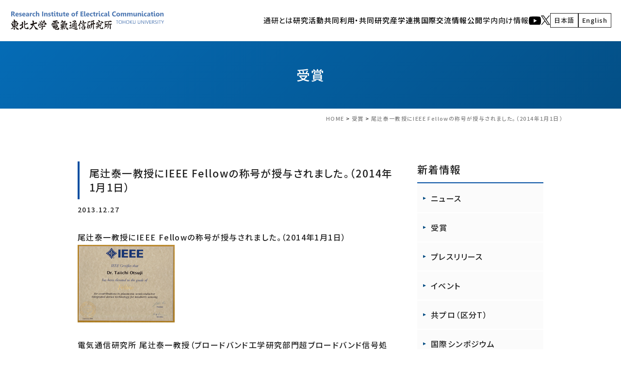

--- FILE ---
content_type: text/html; charset=UTF-8
request_url: https://www.riec.tohoku.ac.jp/ja/award-ja/2014122701/
body_size: 86818
content:
<!doctype html>
<html lang="ja">
<head>
<meta charset="UTF-8">
<meta name="viewport" content="width=device-width">
<link rel="icon" href="https://www.riec.tohoku.ac.jp/wp-content/themes/riec/img/common/favicon.svg" type="image/svg+xml">
<link rel="apple-touch-icon" href="https://www.riec.tohoku.ac.jp/wp-content/themes/riec/img/common/custom_icon.png">
<link rel="alternate" type="application/rss+xml" title="RSS" href="https://www.riec.tohoku.ac.jp/ja/feed/" />
<link href="https://www.riec.tohoku.ac.jp/wp-content/themes/riec/css/utility.css" rel="stylesheet">
<link href="https://www.riec.tohoku.ac.jp/wp-content/themes/riec/style.css" rel="stylesheet">
<link href="//cdn.jsdelivr.net/npm/modal-video@2.4.2/css/modal-video.min.css" rel="stylesheet">
<link rel="preconnect" href="https://fonts.googleapis.com">
<link rel="preconnect" href="https://fonts.gstatic.com" crossorigin>
<link href="https://fonts.googleapis.com/css2?family=Noto+Sans+JP:wght@500&family=Roboto:wght@700&display=swap" rel="stylesheet">
<meta name="format-detection" content="telephone=no">
<title>尾辻泰一教授にIEEE Fellowの称号が授与されました。（2014年1月1日） | 国立大学法人東北大学電気通信研究所公式ウェブサイト｜Research Institute of Electrical Communication Tohoku University</title>
<meta name='robots' content='max-image-preview:large' />
	<style>img:is([sizes="auto" i], [sizes^="auto," i]) { contain-intrinsic-size: 3000px 1500px }</style>
	<link rel="alternate" href="https://www.riec.tohoku.ac.jp/ja/award-ja/2014122701/" hreflang="ja" />
<link rel="alternate" href="https://www.riec.tohoku.ac.jp/en/award-en/2014122701/" hreflang="en" />

<!-- SEO SIMPLE PACK 3.6.2 -->
<meta name="description" content="尾辻泰一教授にIEEE Fellowの称号が授与されました。（2014年1月1日） 電気通信研究所 尾辻泰一教授（ブロードバンド工学研究部門超ブロードバンド信号処理研究室, 工学研究科通信工学専攻兼任）に米国電気電子学会（IEEE: The">
<link rel="canonical" href="https://www.riec.tohoku.ac.jp/ja/award-ja/2014122701/">
<meta property="og:locale" content="ja_JP">
<meta property="og:type" content="article">
<meta property="og:image" content="https://www.riec.tohoku.ac.jp/wp-content/uploads/2013/12/photo.png">
<meta property="og:title" content="尾辻泰一教授にIEEE Fellowの称号が授与されました。（2014年1月1日） | 国立大学法人東北大学電気通信研究所公式ウェブサイト｜Research Institute of Electrical Communication Tohoku University">
<meta property="og:description" content="尾辻泰一教授にIEEE Fellowの称号が授与されました。（2014年1月1日） 電気通信研究所 尾辻泰一教授（ブロードバンド工学研究部門超ブロードバンド信号処理研究室, 工学研究科通信工学専攻兼任）に米国電気電子学会（IEEE: The">
<meta property="og:url" content="https://www.riec.tohoku.ac.jp/ja/award-ja/2014122701/">
<meta property="og:site_name" content="国立大学法人東北大学電気通信研究所公式ウェブサイト｜Research Institute of Electrical Communication Tohoku University">
<meta name="twitter:card" content="summary_large_image">
<meta name="twitter:site" content="riec_tohokuuniv">
<!-- / SEO SIMPLE PACK -->

<link rel='stylesheet' id='wp-block-library-css' href='https://www.riec.tohoku.ac.jp/wp-includes/css/dist/block-library/style.min.css?ver=6.8.1' type='text/css' media='all' />
<style id='classic-theme-styles-inline-css' type='text/css'>
/*! This file is auto-generated */
.wp-block-button__link{color:#fff;background-color:#32373c;border-radius:9999px;box-shadow:none;text-decoration:none;padding:calc(.667em + 2px) calc(1.333em + 2px);font-size:1.125em}.wp-block-file__button{background:#32373c;color:#fff;text-decoration:none}
</style>
<style id='safe-svg-svg-icon-style-inline-css' type='text/css'>
.safe-svg-cover{text-align:center}.safe-svg-cover .safe-svg-inside{display:inline-block;max-width:100%}.safe-svg-cover svg{fill:currentColor;height:100%;max-height:100%;max-width:100%;width:100%}

</style>
<link rel='stylesheet' id='wp-pagenavi-css' href='https://www.riec.tohoku.ac.jp/wp-content/plugins/wp-pagenavi/pagenavi-css.css?ver=2.70' type='text/css' media='all' />

<link rel="icon" href="https://www.riec.tohoku.ac.jp/wp-content/uploads/2019/01/cropped-comb01bk-1-2-32x32.gif" sizes="32x32" />
<link rel="icon" href="https://www.riec.tohoku.ac.jp/wp-content/uploads/2019/01/cropped-comb01bk-1-2-192x192.gif" sizes="192x192" />
<link rel="apple-touch-icon" href="https://www.riec.tohoku.ac.jp/wp-content/uploads/2019/01/cropped-comb01bk-1-2-180x180.gif" />
<meta name="msapplication-TileImage" content="https://www.riec.tohoku.ac.jp/wp-content/uploads/2019/01/cropped-comb01bk-1-2-270x270.gif" />

<!-- Global site tag (gtag.js) - Google Analytics -->
<script async src="https://www.googletagmanager.com/gtag/js?id=G-Q81MK11VS8"></script>
<script>
  window.dataLayer = window.dataLayer || [];
  function gtag(){dataLayer.push(arguments);}
  gtag('js', new Date());

  gtag('config', 'G-FK0PY5X9ET');
  gtag('config', 'UA-75676558-1');
</script>
</head>

<body class="wp-singular post-template-default single single-post postid-19171 single-format-standard wp-theme-riec categoryid-107">
<div id="loading">
  <div id="loading_logo">
  	<img src="https://www.riec.tohoku.ac.jp/wp-content/themes/riec/img/common/loading_logo.svg" alt="国立大学法人東北大学電気通信研究所公式ウェブサイト｜Research Institute of Electrical Communication Tohoku University" class="fadeUp">
  </div>
</div>


<div id="wrapper">
<header>
<div class="inner">
	<h1 class="site_title">
		<a href="https://www.riec.tohoku.ac.jp/ja" rel="home">
		<img src="https://www.riec.tohoku.ac.jp/wp-content/themes/riec/img/common/logo.svg" alt="国立大学法人東北大学電気通信研究所公式ウェブサイト｜Research Institute of Electrical Communication Tohoku University"></a>
	</h1>
	<nav class="site_nav_pc show-for-large">
		<div class="menu-%e3%83%98%e3%83%83%e3%83%80%e3%83%bc%ef%bc%88%e6%97%a5%e6%9c%ac%e8%aa%9e%ef%bc%89-container"><ul id="menu-%e3%83%98%e3%83%83%e3%83%80%e3%83%bc%ef%bc%88%e6%97%a5%e6%9c%ac%e8%aa%9e%ef%bc%89" class="flex_end dropmenu"><li id="menu-item-35765" class="menu-item menu-item-type-custom menu-item-object-custom menu-item-has-children menu-item-35765"><a href="#">通研とは</a>
<ul class="sub-menu">
	<li id="menu-item-9535" class="menu-item menu-item-type-custom menu-item-object-custom menu-item-has-children menu-item-9535"><a href="#">電気通信研究所について</a>
	<ul class="sub-menu">
		<li id="menu-item-1153" class="menu-item menu-item-type-post_type menu-item-object-page menu-item-1153"><a href="https://www.riec.tohoku.ac.jp/ja/about-riec/introduction/">所長あいさつ</a></li>
		<li id="menu-item-1155" class="menu-item menu-item-type-post_type menu-item-object-page menu-item-1155"><a href="https://www.riec.tohoku.ac.jp/ja/about-riec/objectives/">理念、目的、目標</a></li>
		<li id="menu-item-1156" class="menu-item menu-item-type-post_type menu-item-object-page menu-item-1156"><a href="https://www.riec.tohoku.ac.jp/ja/about-riec/institute-vision/">研究所のビジョン</a></li>
		<li id="menu-item-39976" class="menu-item menu-item-type-post_type menu-item-object-page menu-item-39976"><a href="https://www.riec.tohoku.ac.jp/ja/about-riec/page-39970/">通研の組織</a></li>
		<li id="menu-item-1164" class="menu-item menu-item-type-post_type menu-item-object-page menu-item-1164"><a href="https://www.riec.tohoku.ac.jp/ja/about-riec/how-to-study/">通研で学ぶには</a></li>
		<li id="menu-item-37024" class="menu-item menu-item-type-post_type menu-item-object-page menu-item-37024"><a href="https://www.riec.tohoku.ac.jp/ja/info/educational-activities/">教育活動</a></li>
		<li id="menu-item-9533" class="menu-item menu-item-type-post_type menu-item-object-page menu-item-9533"><a href="https://www.riec.tohoku.ac.jp/ja/about-riec/data/">基礎データ（人員、敷地・建物、予算）</a></li>
		<li id="menu-item-10926" class="menu-item menu-item-type-post_type menu-item-object-page menu-item-10926"><a href="https://www.riec.tohoku.ac.jp/ja/about-riec/antenna/">シンボルマーク</a></li>
		<li id="menu-item-39630" class="menu-item menu-item-type-post_type menu-item-object-page menu-item-39630"><a href="https://www.riec.tohoku.ac.jp/ja/top/access/">アクセス</a></li>
	</ul>
</li>
	<li id="menu-item-9534" class="menu-item menu-item-type-custom menu-item-object-custom menu-item-has-children menu-item-9534"><a href="#">歴史</a>
	<ul class="sub-menu">
		<li id="menu-item-1154" class="menu-item menu-item-type-post_type menu-item-object-page menu-item-1154"><a href="https://www.riec.tohoku.ac.jp/ja/about-riec/chronology/">沿革</a></li>
		<li id="menu-item-1157" class="menu-item menu-item-type-post_type menu-item-object-page menu-item-1157"><a href="https://www.riec.tohoku.ac.jp/ja/about-riec/history/">研究所長歴代一覧</a></li>
	</ul>
</li>
</ul>
</li>
<li id="menu-item-8271" class="menu-item menu-item-type-custom menu-item-object-custom menu-item-has-children menu-item-8271"><a>研究活動</a>
<ul class="sub-menu">
	<li id="menu-item-1169" class="menu-item menu-item-type-post_type menu-item-object-page menu-item-has-children menu-item-1169"><a href="https://www.riec.tohoku.ac.jp/ja/organization/section1/">計算システム基盤研究部門</a>
	<ul class="sub-menu">
		<li id="menu-item-1501" class="menu-item menu-item-type-post_type menu-item-object-page menu-item-1501"><a href="https://www.riec.tohoku.ac.jp/ja/organization/section1/solid-state/">固体電子工学研究室</a></li>
		<li id="menu-item-1502" class="menu-item menu-item-type-post_type menu-item-object-page menu-item-1502"><a href="https://www.riec.tohoku.ac.jp/ja/organization/section1/cho/">誘電ナノデバイス研究室</a></li>
		<li id="menu-item-1503" class="menu-item menu-item-type-post_type menu-item-object-page menu-item-1503"><a href="https://www.riec.tohoku.ac.jp/ja/organization/section1/shirai/">物性機能設計研究室</a></li>
		<li id="menu-item-1537" class="menu-item menu-item-type-post_type menu-item-object-page menu-item-1537"><a href="https://www.riec.tohoku.ac.jp/ja/organization/section1/spintronics/">スピントロニクス研究室</a></li>
		<li id="menu-item-1538" class="menu-item menu-item-type-post_type menu-item-object-page menu-item-1538"><a href="https://www.riec.tohoku.ac.jp/ja/organization/section1/sato/">ナノ集積デバイス・システム研究室</a></li>
		<li id="menu-item-1536" class="menu-item menu-item-type-post_type menu-item-object-page menu-item-1536"><a href="https://www.riec.tohoku.ac.jp/ja/organization/section1/otsuka/">量子デバイス研究室</a></li>
		<li id="menu-item-39437" class="menu-item menu-item-type-post_type menu-item-object-page menu-item-39437"><a href="https://www.riec.tohoku.ac.jp/ja/organization/section1/akerman/">革新的スピントロニクスデバイス研究室</a></li>
		<li id="menu-item-1551" class="menu-item menu-item-type-post_type menu-item-object-page menu-item-1551"><a href="https://www.riec.tohoku.ac.jp/ja/organization/section1/computing/">コンピューティング情報理論研究室</a></li>
		<li id="menu-item-1555" class="menu-item menu-item-type-post_type menu-item-object-page menu-item-1555"><a href="https://www.riec.tohoku.ac.jp/ja/organization/section1/vlsi/">新概念VLSIシステム研究室</a></li>
		<li id="menu-item-41852" class="menu-item menu-item-type-post_type menu-item-object-page menu-item-41852"><a href="https://www.riec.tohoku.ac.jp/ja/organization/section1/unno/">ソフトウェア構成研究室</a></li>
	</ul>
</li>
	<li id="menu-item-1159" class="menu-item menu-item-type-post_type menu-item-object-page menu-item-has-children menu-item-1159"><a href="https://www.riec.tohoku.ac.jp/ja/organization/section2/">情報通信基盤研究部門</a>
	<ul class="sub-menu">
		<li id="menu-item-1539" class="menu-item menu-item-type-post_type menu-item-object-page menu-item-1539"><a href="https://www.riec.tohoku.ac.jp/ja/organization/section2/hirooka/">超高速光通信研究室</a></li>
		<li id="menu-item-1541" class="menu-item menu-item-type-post_type menu-item-object-page menu-item-1541"><a href="https://www.riec.tohoku.ac.jp/ja/organization/section2/suematsu/">先端ワイヤレス通信技術研究室</a></li>
		<li id="menu-item-1543" class="menu-item menu-item-type-post_type menu-item-object-page menu-item-1543"><a href="https://www.riec.tohoku.ac.jp/ja/organization/section2/storage/">情報ストレージシステム研究室</a></li>
		<li id="menu-item-1544" class="menu-item menu-item-type-post_type menu-item-object-page menu-item-1544"><a href="https://www.riec.tohoku.ac.jp/ja/organization/section2/ultra-broad/">超ブロードバンド信号処理研究室</a></li>
		<li id="menu-item-43491" class="menu-item menu-item-type-post_type menu-item-object-page menu-item-43491"><a href="https://www.riec.tohoku.ac.jp/ja/organization/section2/quantum-optical/">光量子情報通信工学研究室</a></li>
		<li id="menu-item-10029" class="menu-item menu-item-type-post_type menu-item-object-page menu-item-10029"><a href="https://www.riec.tohoku.ac.jp/ja/organization/section2/hasegawa/">ネットワークアーキテクチャ研究室</a></li>
		<li id="menu-item-1553" class="menu-item menu-item-type-post_type menu-item-object-page menu-item-1553"><a href="https://www.riec.tohoku.ac.jp/ja/organization/section2/homma/">環境調和型セキュア情報システム研究室</a></li>
	</ul>
</li>
	<li id="menu-item-1160" class="menu-item menu-item-type-post_type menu-item-object-page menu-item-has-children menu-item-1160"><a href="https://www.riec.tohoku.ac.jp/ja/organization/section3/">人間・生体情報システム研究部門</a>
	<ul class="sub-menu">
		<li id="menu-item-1545" class="menu-item menu-item-type-post_type menu-item-object-page menu-item-1545"><a href="https://www.riec.tohoku.ac.jp/ja/organization/section3/elecbio/">生体電磁情報研究室</a></li>
		<li id="menu-item-10028" class="menu-item menu-item-type-post_type menu-item-object-page menu-item-10028"><a href="https://www.riec.tohoku.ac.jp/ja/organization/section3/sakamoto/">先端音情報システム研究室</a></li>
		<li id="menu-item-1546" class="menu-item menu-item-type-post_type menu-item-object-page menu-item-1546"><a href="https://www.riec.tohoku.ac.jp/ja/organization/section3/shioiri/">視覚情報システム研究室</a></li>
		<li id="menu-item-1549" class="menu-item menu-item-type-post_type menu-item-object-page menu-item-1549"><a href="https://www.riec.tohoku.ac.jp/ja/organization/section3/cmplx/">実世界コンピューティング研究室</a></li>
		<li id="menu-item-1547" class="menu-item menu-item-type-post_type menu-item-object-page menu-item-1547"><a href="https://www.riec.tohoku.ac.jp/ja/organization/section3/nano-bio/">ナノ・バイオ融合分子デバイス研究室</a></li>
		<li id="menu-item-1550" class="menu-item menu-item-type-post_type menu-item-object-page menu-item-1550"><a href="https://www.riec.tohoku.ac.jp/ja/organization/section3/ic/">インタラクティブコンテンツ研究室</a></li>
	</ul>
</li>
	<li id="menu-item-1171" class="menu-item menu-item-type-post_type menu-item-object-page menu-item-has-children menu-item-1171"><a href="https://www.riec.tohoku.ac.jp/ja/organization/facilities/">附属研究施設</a>
	<ul class="sub-menu">
		<li id="menu-item-30455" class="menu-item menu-item-type-post_type menu-item-object-page menu-item-30455"><a href="https://www.riec.tohoku.ac.jp/ja/organization/facilities/nano-lab/">ナノ・スピン実験施設</a></li>
		<li id="menu-item-1556" class="menu-item menu-item-type-post_type menu-item-object-page menu-item-1556"><a href="https://www.riec.tohoku.ac.jp/ja/organization/facilities/brain-lab/">ブレインウェア研究開発施設</a></li>
		<li id="menu-item-30173" class="menu-item menu-item-type-post_type menu-item-object-page menu-item-30173"><a href="https://www.riec.tohoku.ac.jp/ja/organization/facilities/21st/">21世紀情報通信研究開発センター</a></li>
		<li id="menu-item-40701" class="menu-item menu-item-type-post_type menu-item-object-page menu-item-40701"><a href="https://www.riec.tohoku.ac.jp/ja/organization/facilities/cr-ict/">サイバー&amp;リアルICT学際融合研究センター</a></li>
	</ul>
</li>
	<li id="menu-item-11805" class="menu-item menu-item-type-post_type menu-item-object-page menu-item-has-children menu-item-11805"><a href="https://www.riec.tohoku.ac.jp/ja/organization/common/">共通研究施設</a>
	<ul class="sub-menu">
		<li id="menu-item-38346" class="menu-item menu-item-type-post_type menu-item-object-page menu-item-38346"><a href="https://www.riec.tohoku.ac.jp/ja/organization/common/fir/">やわらかい情報システムセンター</a></li>
		<li id="menu-item-38347" class="menu-item menu-item-type-post_type menu-item-object-page menu-item-38347"><a href="https://www.riec.tohoku.ac.jp/ja/organization/common/technologycenter/">研究基盤技術センター</a></li>
		<li id="menu-item-38348" class="menu-item menu-item-type-post_type menu-item-object-page menu-item-38348"><a href="https://www.riec.tohoku.ac.jp/ja/organization/common/anzen/">安全衛生管理室</a></li>
		<li id="menu-item-38354" class="menu-item menu-item-type-custom menu-item-object-custom menu-item-38354"><a href="https://www.riec.tohoku.ac.jp/ja/collaborative/">産学官連携推進室</a></li>
	</ul>
</li>
	<li id="menu-item-1165" class="menu-item menu-item-type-post_type menu-item-object-page menu-item-1165"><a href="https://www.riec.tohoku.ac.jp/ja/organization/researchgroup/">機動的研究グループ</a></li>
	<li id="menu-item-39381" class="menu-item menu-item-type-post_type menu-item-object-page menu-item-has-children menu-item-39381"><a href="https://www.riec.tohoku.ac.jp/ja/organization/cocreation_research_center/">共創研究所</a>
	<ul class="sub-menu">
		<li id="menu-item-39383" class="menu-item menu-item-type-post_type menu-item-object-page menu-item-39383"><a href="https://www.riec.tohoku.ac.jp/ja/organization/cocreation_research_center/fdk_tohoku_photonics_lab/">古河電工×東北大学　フォトニクス融合共創研究拠点</a></li>
	</ul>
</li>
	<li id="menu-item-40933" class="menu-item menu-item-type-post_type menu-item-object-page menu-item-40933"><a href="https://www.riec.tohoku.ac.jp/ja/organization/staff/">教員一覧</a></li>
</ul>
</li>
<li id="menu-item-8272" class="menu-item menu-item-type-custom menu-item-object-custom menu-item-has-children menu-item-8272"><a>共同利用・共同研究</a>
<ul class="sub-menu">
	<li id="menu-item-1179" class="menu-item menu-item-type-post_type menu-item-object-page menu-item-1179"><a href="https://www.riec.tohoku.ac.jp/ja/kyopro/">共同プロジェクト研究について</a></li>
	<li id="menu-item-16978" class="menu-item menu-item-type-custom menu-item-object-custom menu-item-has-children menu-item-16978"><a href="https://www.riec.tohoku.ac.jp/ja/kyopro/koubo/">共同プロジェクト研究の公募・申請・実施について</a>
	<ul class="sub-menu">
		<li id="menu-item-16980" class="menu-item menu-item-type-custom menu-item-object-custom menu-item-16980"><a href="https://www.riec.tohoku.ac.jp/ja/kyopro/koubo/user-registration/">共同プロジェクト研究申請システム</a></li>
		<li id="menu-item-1177" class="menu-item menu-item-type-post_type menu-item-object-page menu-item-1177"><a href="https://www.riec.tohoku.ac.jp/ja/kyopro/list/">共同プロジェクト研究　採択一覧</a></li>
	</ul>
</li>
	<li id="menu-item-1181" class="menu-item menu-item-type-post_type menu-item-object-page menu-item-1181"><a href="https://www.riec.tohoku.ac.jp/ja/kyopro/acknowledgments/">謝辞記載のお願い</a></li>
	<li id="menu-item-37568" class="menu-item menu-item-type-custom menu-item-object-custom menu-item-has-children menu-item-37568"><a href="https://www.riec.tohoku.ac.jp/ja/kyopro/annual/">共同プロジェクト研究発表会</a>
	<ul class="sub-menu">
		<li id="menu-item-40057" class="menu-item menu-item-type-custom menu-item-object-custom menu-item-40057"><a href="https://www.riec.tohoku.ac.jp/project2025/index.html">2025年度共同プロジェクト研究発表会</a></li>
		<li id="menu-item-42806" class="menu-item menu-item-type-custom menu-item-object-custom menu-item-42806"><a href="https://www.riec.tohoku.ac.jp/project2024/index.html">2024年度共同プロジェクト研究発表会</a></li>
	</ul>
</li>
</ul>
</li>
<li id="menu-item-8273" class="menu-item menu-item-type-custom menu-item-object-custom menu-item-has-children menu-item-8273"><a>産学連携</a>
<ul class="sub-menu">
	<li id="menu-item-34186" class="menu-item menu-item-type-post_type menu-item-object-page menu-item-34186"><a href="https://www.riec.tohoku.ac.jp/ja/collaborative/">産学連携（いつでもヘルプ）</a></li>
	<li id="menu-item-34187" class="menu-item menu-item-type-post_type menu-item-object-page menu-item-34187"><a href="https://www.riec.tohoku.ac.jp/ja/collaborative/types/">産学連携の種類</a></li>
	<li id="menu-item-34188" class="menu-item menu-item-type-post_type menu-item-object-page menu-item-34188"><a href="https://www.riec.tohoku.ac.jp/ja/collaborative/flow/">産学連携の流れ</a></li>
	<li id="menu-item-34189" class="menu-item menu-item-type-post_type menu-item-object-page menu-item-34189"><a href="https://www.riec.tohoku.ac.jp/ja/collaborative/case/">産学連携の事例</a></li>
	<li id="menu-item-34192" class="menu-item menu-item-type-post_type menu-item-object-page menu-item-34192"><a href="https://www.riec.tohoku.ac.jp/ja/collaborative/lab-list/">通研の研究</a></li>
	<li id="menu-item-42346" class="menu-item menu-item-type-post_type menu-item-object-page menu-item-has-children menu-item-42346"><a href="https://www.riec.tohoku.ac.jp/ja/forums/">東北大学 電気・情報 産学官フォーラム</a>
	<ul class="sub-menu">
		<li id="menu-item-42347" class="menu-item menu-item-type-custom menu-item-object-custom menu-item-42347"><a href="https://www.riec.tohoku.ac.jp/gijutsurenkei-forum2024/">東北大学 電気・情報 技術連携フォーラム2024</a></li>
		<li id="menu-item-9467" class="menu-item menu-item-type-custom menu-item-object-custom menu-item-9467"><a href="https://www.riec.tohoku.ac.jp/forum2022/">東北大学 電気・情報 産学官フォーラム2022</a></li>
	</ul>
</li>
	<li id="menu-item-39507" class="menu-item menu-item-type-custom menu-item-object-custom menu-item-39507"><a href="https://www.riec.tohoku.ac.jp/wp-content/uploads/2023/09/invoice.pdf">受託研究等に係る適格請求書について</a></li>
</ul>
</li>
<li id="menu-item-8274" class="menu-item menu-item-type-custom menu-item-object-custom menu-item-has-children menu-item-8274"><a>国際交流</a>
<ul class="sub-menu">
	<li id="menu-item-1200" class="menu-item menu-item-type-post_type menu-item-object-page menu-item-1200"><a href="https://www.riec.tohoku.ac.jp/ja/international-exchange/international-activities/">国際活動</a></li>
	<li id="menu-item-1201" class="menu-item menu-item-type-post_type menu-item-object-page menu-item-1201"><a href="https://www.riec.tohoku.ac.jp/ja/international-exchange/coe/">国際共同研究推進体制の構築</a></li>
</ul>
</li>
<li id="menu-item-8275" class="menu-item menu-item-type-custom menu-item-object-custom menu-item-has-children menu-item-8275"><a>情報公開</a>
<ul class="sub-menu">
	<li id="menu-item-39674" class="menu-item menu-item-type-custom menu-item-object-custom menu-item-has-children menu-item-39674"><a href="#">見学・取材等の申し込み</a>
	<ul class="sub-menu">
		<li id="menu-item-1565" class="menu-item menu-item-type-custom menu-item-object-custom menu-item-1565"><a href="https://www.riec.tohoku.ac.jp/ja/info/lab-tour/">通研の施設を見学したい方</a></li>
		<li id="menu-item-1566" class="menu-item menu-item-type-custom menu-item-object-custom menu-item-1566"><a href="https://www.riec.tohoku.ac.jp/ja/info/exhibition/">通研の歴史を知りたい方</a></li>
		<li id="menu-item-1567" class="menu-item menu-item-type-custom menu-item-object-custom menu-item-1567"><a href="https://www.riec.tohoku.ac.jp/ja/info/document/">取材・資料提供を希望の方</a></li>
		<li id="menu-item-18139" class="menu-item menu-item-type-post_type menu-item-object-page menu-item-18139"><a href="https://www.riec.tohoku.ac.jp/ja/info/support/">共催・後援・協賛名義を使用したい方</a></li>
	</ul>
</li>
	<li id="menu-item-10911" class="menu-item menu-item-type-post_type menu-item-object-page menu-item-has-children menu-item-10911"><a href="https://www.riec.tohoku.ac.jp/ja/info/update/">新着情報</a>
	<ul class="sub-menu">
		<li id="menu-item-10909" class="menu-item menu-item-type-post_type menu-item-object-page menu-item-10909"><a href="https://www.riec.tohoku.ac.jp/ja/info/award/">受賞</a></li>
		<li id="menu-item-1188" class="menu-item menu-item-type-post_type menu-item-object-page menu-item-1188"><a href="https://www.riec.tohoku.ac.jp/ja/info/news/">ニュース</a></li>
		<li id="menu-item-10910" class="menu-item menu-item-type-post_type menu-item-object-page menu-item-10910"><a href="https://www.riec.tohoku.ac.jp/ja/info/pressrelease/">プレスリリース</a></li>
		<li id="menu-item-1189" class="menu-item menu-item-type-post_type menu-item-object-page menu-item-1189"><a href="https://www.riec.tohoku.ac.jp/ja/info/study-groups/">共同プロジェクト研究　区分Ｔ（工学研究会）</a></li>
		<li id="menu-item-9469" class="menu-item menu-item-type-custom menu-item-object-custom menu-item-9469"><a href="https://www.riec.tohoku.ac.jp/ja/info/lecture/">通研講演会</a></li>
		<li id="menu-item-9468" class="menu-item menu-item-type-custom menu-item-object-custom menu-item-9468"><a href="https://www.riec.tohoku.ac.jp/ja/info/symposiums/">国際シンポジウム</a></li>
		<li id="menu-item-9471" class="menu-item menu-item-type-custom menu-item-object-custom menu-item-9471"><a href="https://www.riec.tohoku.ac.jp/ja/top/koubo/">公募情報</a></li>
	</ul>
</li>
	<li id="menu-item-1196" class="menu-item menu-item-type-post_type menu-item-object-page menu-item-has-children menu-item-1196"><a href="https://www.riec.tohoku.ac.jp/ja/info/events/">イベント</a>
	<ul class="sub-menu">
		<li id="menu-item-1572" class="menu-item menu-item-type-custom menu-item-object-custom menu-item-1572"><a href="https://www.riec.tohoku.ac.jp/gijutsurenkei-forum2024/">東北大学 電気・情報 技術連携フォーラム2024</a></li>
		<li id="menu-item-1573" class="menu-item menu-item-type-custom menu-item-object-custom menu-item-1573"><a href="https://www.riec.tohoku.ac.jp/koukai/">通研公開</a></li>
		<li id="menu-item-8276" class="menu-item menu-item-type-custom menu-item-object-custom menu-item-8276"><a href="https://www.riec.tohoku.ac.jp/ja/nation-wide/annual/">共同プロジェクト研究発表会</a></li>
	</ul>
</li>
	<li id="menu-item-27089" class="menu-item menu-item-type-post_type menu-item-object-page menu-item-27089"><a href="https://www.riec.tohoku.ac.jp/ja/info/riec-award/">RIEC Award</a></li>
	<li id="menu-item-1190" class="menu-item menu-item-type-post_type menu-item-object-page menu-item-has-children menu-item-1190"><a href="https://www.riec.tohoku.ac.jp/ja/info/publications/">刊行物</a>
	<ul class="sub-menu">
		<li id="menu-item-35760" class="menu-item menu-item-type-post_type menu-item-object-page menu-item-35760"><a href="https://www.riec.tohoku.ac.jp/ja/info/publications/youran/">東北大学電気通信研究所 要覧</a></li>
		<li id="menu-item-35761" class="menu-item menu-item-type-post_type menu-item-object-page menu-item-35761"><a href="https://www.riec.tohoku.ac.jp/ja/info/publications/houkoku/">東北大学電気通信研究所 研究活動報告</a></li>
		<li id="menu-item-18111" class="menu-item menu-item-type-custom menu-item-object-custom menu-item-18111"><a href="https://www.riec.tohoku.ac.jp/ja/info/publications/#publications04">東北大学談話会</a></li>
		<li id="menu-item-18112" class="menu-item menu-item-type-custom menu-item-object-custom menu-item-18112"><a href="https://www.riec.tohoku.ac.jp/ja/info/publications/#publications05">外部評価書</a></li>
	</ul>
</li>
	<li id="menu-item-18108" class="menu-item menu-item-type-custom menu-item-object-custom menu-item-has-children menu-item-18108"><a>通研広報</a>
	<ul class="sub-menu">
		<li id="menu-item-25172" class="menu-item menu-item-type-post_type menu-item-object-page menu-item-25172"><a href="https://www.riec.tohoku.ac.jp/ja/info/activities/">広報活動</a></li>
		<li id="menu-item-18276" class="menu-item menu-item-type-custom menu-item-object-custom menu-item-18276"><a href="https://www.riec.tohoku.ac.jp/riecpr">RIEC NEWS WEB</a></li>
		<li id="menu-item-10167" class="menu-item menu-item-type-custom menu-item-object-custom menu-item-10167"><a href="https://www.youtube.com/channel/UCGE8MPCt9gZmPjgLLb4TozQ">通研YouTubeチャンネル</a></li>
		<li id="menu-item-18109" class="menu-item menu-item-type-custom menu-item-object-custom menu-item-18109"><a href="https://www.youtube.com/playlist?list=PL52Rv2dZ3uoVwL6YVxmleOWiGVxOw9iHC">通研人</a></li>
	</ul>
</li>
	<li id="menu-item-1195" class="menu-item menu-item-type-post_type menu-item-object-page menu-item-1195"><a href="https://www.riec.tohoku.ac.jp/ja/info/publisheddata/">通研研究公開データ</a></li>
	<li id="menu-item-1192" class="menu-item menu-item-type-post_type menu-item-object-page menu-item-1192"><a href="https://www.riec.tohoku.ac.jp/ja/info/proceeding/">教授会議事録</a></li>
</ul>
</li>
<li id="menu-item-32000" class="menu-item menu-item-type-custom menu-item-object-custom menu-item-has-children menu-item-32000"><a href="https://www.riec.tohoku.ac.jp/ja/top/gakunai/">学内向け情報</a>
<ul class="sub-menu">
	<li id="menu-item-39681" class="menu-item menu-item-type-custom menu-item-object-custom menu-item-has-children menu-item-39681"><a href="#">学内限定情報</a>
	<ul class="sub-menu">
		<li id="menu-item-39682" class="menu-item menu-item-type-custom menu-item-object-custom menu-item-39682"><a href="https://sites.google.com/tohoku.ac.jp/riec-jimubu/">通研事務部</a></li>
		<li id="menu-item-39683" class="menu-item menu-item-type-custom menu-item-object-custom menu-item-39683"><a href="http://www.fir.riec.tohoku.ac.jp/gakunai/ml_address/ml.htm">教職員メーリングリスト</a></li>
		<li id="menu-item-39684" class="menu-item menu-item-type-custom menu-item-object-custom menu-item-39684"><a href="https://www.riec.tohoku.ac.jp/ja/info/movie-contents/">学内限定公開動画（ブラウザChrome,Edge推奨）</a></li>
		<li id="menu-item-39689" class="menu-item menu-item-type-post_type menu-item-object-page menu-item-39689"><a href="https://www.riec.tohoku.ac.jp/ja/top/gakunai/pr_request4post/">広報関連掲載依頼</a></li>
		<li id="menu-item-39693" class="menu-item menu-item-type-post_type menu-item-object-page menu-item-39693"><a href="https://www.riec.tohoku.ac.jp/ja/top/gakunai/symbol_mark_apply/">通研シンボルマークの使用及び許可申請</a></li>
		<li id="menu-item-39699" class="menu-item menu-item-type-post_type menu-item-object-page menu-item-39699"><a href="https://www.riec.tohoku.ac.jp/ja/top/gakunai/system_contact_point/">学内・通研内システム問い合わせ</a></li>
	</ul>
</li>
	<li id="menu-item-39675" class="menu-item menu-item-type-custom menu-item-object-custom menu-item-has-children menu-item-39675"><a href="#">施設リンク</a>
	<ul class="sub-menu">
		<li id="menu-item-39676" class="menu-item menu-item-type-custom menu-item-object-custom menu-item-39676"><a href="http://www.fir.riec.tohoku.ac.jp/">やわらかい情報システムセンター</a></li>
		<li id="menu-item-39677" class="menu-item menu-item-type-custom menu-item-object-custom menu-item-39677"><a href="https://www.ftc.riec.tohoku.ac.jp/">研究基盤技術センター</a></li>
		<li id="menu-item-39678" class="menu-item menu-item-type-custom menu-item-object-custom menu-item-39678"><a href="https://www.anzen.riec.tohoku.ac.jp/">安全衛生管理室</a></li>
		<li id="menu-item-39679" class="menu-item menu-item-type-custom menu-item-object-custom menu-item-39679"><a href="https://www.library.riec.tohoku.ac.jp/">電気通信研究所　図書室</a></li>
		<li id="menu-item-39680" class="menu-item menu-item-type-custom menu-item-object-custom menu-item-39680"><a href="https://www.gakuso.riec.tohoku.ac.jp/ja/">電気通信研究所　学生相談室</a></li>
	</ul>
</li>
</ul>
</li>
<li id="menu-item-4731" class="menu-item menu-item-type-custom menu-item-object-custom menu-item-4731 has-image"><a href="https://www.youtube.com/c/RIECTohokuU"><img width="25" height="18" src="https://www.riec.tohoku.ac.jp/wp-content/uploads/2022/03/icon_youtube.svg" class="attachment-full size-full wp-post-image" alt="Youtube" title="Youtube" decoding="async" /></a></li>
<li id="menu-item-4732" class="menu-item menu-item-type-custom menu-item-object-custom menu-item-4732 has-image"><a href="https://twitter.com/riec_tohokuuniv"><img width="19" height="20" src="https://www.riec.tohoku.ac.jp/wp-content/uploads/2023/04/icon_x.svg" class="attachment-full size-full wp-post-image" alt="Twitter" title="Twitter" decoding="async" /></a></li>
<li id="menu-item-42808-ja" class="lang-item lang-item-3 lang-item-ja current-lang lang-item-first menu-item menu-item-type-custom menu-item-object-custom menu-item-42808-ja"><a href="https://www.riec.tohoku.ac.jp/ja/award-ja/2014122701/" hreflang="ja" lang="ja">日本語</a></li>
<li id="menu-item-42808-en" class="lang-item lang-item-6 lang-item-en menu-item menu-item-type-custom menu-item-object-custom menu-item-42808-en"><a href="https://www.riec.tohoku.ac.jp/en/award-en/2014122701/" hreflang="en-US" lang="en-US">English</a></li>
</ul></div>	</nav><!-- site_nav_pc -->
	
	<nav class="site_nav_sp_tb hide-for-large">
    <div class="button_container" id="toggle">
      <span class="top"></span>
      <span class="middle"></span>
      <span class="bottom"></span>
    </div><!-- button_container -->

    <div class="overlay" id="overlay">
      <nav class="overlay-menu">
	      <h2>
	      	<a class="home_link" href="https://www.riec.tohoku.ac.jp/ja" rel="home">
            <img src="https://www.riec.tohoku.ac.jp/wp-content/themes/riec/img/common/logo_sp.svg" alt="国立大学法人東北大学電気通信研究所公式ウェブサイト｜Research Institute of Electrical Communication Tohoku University">
          </a>
	      </h2>
        <div class="menu-%e3%83%98%e3%83%83%e3%83%80%e3%83%bc%ef%bc%88%e6%97%a5%e6%9c%ac%e8%aa%9e%ef%bc%89-container"><ul id="menu-%e3%83%98%e3%83%83%e3%83%80%e3%83%bc%ef%bc%88%e6%97%a5%e6%9c%ac%e8%aa%9e%ef%bc%89-1" class="dropmenu"><li class="menu-item menu-item-type-custom menu-item-object-custom menu-item-has-children menu-item-35765"><a href="#">通研とは</a>
<ul class="sub-menu">
	<li class="menu-item menu-item-type-custom menu-item-object-custom menu-item-has-children menu-item-9535"><a href="#">電気通信研究所について</a>
	<ul class="sub-menu">
		<li class="menu-item menu-item-type-post_type menu-item-object-page menu-item-1153"><a href="https://www.riec.tohoku.ac.jp/ja/about-riec/introduction/">所長あいさつ</a></li>
		<li class="menu-item menu-item-type-post_type menu-item-object-page menu-item-1155"><a href="https://www.riec.tohoku.ac.jp/ja/about-riec/objectives/">理念、目的、目標</a></li>
		<li class="menu-item menu-item-type-post_type menu-item-object-page menu-item-1156"><a href="https://www.riec.tohoku.ac.jp/ja/about-riec/institute-vision/">研究所のビジョン</a></li>
		<li class="menu-item menu-item-type-post_type menu-item-object-page menu-item-39976"><a href="https://www.riec.tohoku.ac.jp/ja/about-riec/page-39970/">通研の組織</a></li>
		<li class="menu-item menu-item-type-post_type menu-item-object-page menu-item-1164"><a href="https://www.riec.tohoku.ac.jp/ja/about-riec/how-to-study/">通研で学ぶには</a></li>
		<li class="menu-item menu-item-type-post_type menu-item-object-page menu-item-37024"><a href="https://www.riec.tohoku.ac.jp/ja/info/educational-activities/">教育活動</a></li>
		<li class="menu-item menu-item-type-post_type menu-item-object-page menu-item-9533"><a href="https://www.riec.tohoku.ac.jp/ja/about-riec/data/">基礎データ（人員、敷地・建物、予算）</a></li>
		<li class="menu-item menu-item-type-post_type menu-item-object-page menu-item-10926"><a href="https://www.riec.tohoku.ac.jp/ja/about-riec/antenna/">シンボルマーク</a></li>
		<li class="menu-item menu-item-type-post_type menu-item-object-page menu-item-39630"><a href="https://www.riec.tohoku.ac.jp/ja/top/access/">アクセス</a></li>
	</ul>
</li>
	<li class="menu-item menu-item-type-custom menu-item-object-custom menu-item-has-children menu-item-9534"><a href="#">歴史</a>
	<ul class="sub-menu">
		<li class="menu-item menu-item-type-post_type menu-item-object-page menu-item-1154"><a href="https://www.riec.tohoku.ac.jp/ja/about-riec/chronology/">沿革</a></li>
		<li class="menu-item menu-item-type-post_type menu-item-object-page menu-item-1157"><a href="https://www.riec.tohoku.ac.jp/ja/about-riec/history/">研究所長歴代一覧</a></li>
	</ul>
</li>
</ul>
</li>
<li class="menu-item menu-item-type-custom menu-item-object-custom menu-item-has-children menu-item-8271"><a>研究活動</a>
<ul class="sub-menu">
	<li class="menu-item menu-item-type-post_type menu-item-object-page menu-item-has-children menu-item-1169"><a href="https://www.riec.tohoku.ac.jp/ja/organization/section1/">計算システム基盤研究部門</a>
	<ul class="sub-menu">
		<li class="menu-item menu-item-type-post_type menu-item-object-page menu-item-1501"><a href="https://www.riec.tohoku.ac.jp/ja/organization/section1/solid-state/">固体電子工学研究室</a></li>
		<li class="menu-item menu-item-type-post_type menu-item-object-page menu-item-1502"><a href="https://www.riec.tohoku.ac.jp/ja/organization/section1/cho/">誘電ナノデバイス研究室</a></li>
		<li class="menu-item menu-item-type-post_type menu-item-object-page menu-item-1503"><a href="https://www.riec.tohoku.ac.jp/ja/organization/section1/shirai/">物性機能設計研究室</a></li>
		<li class="menu-item menu-item-type-post_type menu-item-object-page menu-item-1537"><a href="https://www.riec.tohoku.ac.jp/ja/organization/section1/spintronics/">スピントロニクス研究室</a></li>
		<li class="menu-item menu-item-type-post_type menu-item-object-page menu-item-1538"><a href="https://www.riec.tohoku.ac.jp/ja/organization/section1/sato/">ナノ集積デバイス・システム研究室</a></li>
		<li class="menu-item menu-item-type-post_type menu-item-object-page menu-item-1536"><a href="https://www.riec.tohoku.ac.jp/ja/organization/section1/otsuka/">量子デバイス研究室</a></li>
		<li class="menu-item menu-item-type-post_type menu-item-object-page menu-item-39437"><a href="https://www.riec.tohoku.ac.jp/ja/organization/section1/akerman/">革新的スピントロニクスデバイス研究室</a></li>
		<li class="menu-item menu-item-type-post_type menu-item-object-page menu-item-1551"><a href="https://www.riec.tohoku.ac.jp/ja/organization/section1/computing/">コンピューティング情報理論研究室</a></li>
		<li class="menu-item menu-item-type-post_type menu-item-object-page menu-item-1555"><a href="https://www.riec.tohoku.ac.jp/ja/organization/section1/vlsi/">新概念VLSIシステム研究室</a></li>
		<li class="menu-item menu-item-type-post_type menu-item-object-page menu-item-41852"><a href="https://www.riec.tohoku.ac.jp/ja/organization/section1/unno/">ソフトウェア構成研究室</a></li>
	</ul>
</li>
	<li class="menu-item menu-item-type-post_type menu-item-object-page menu-item-has-children menu-item-1159"><a href="https://www.riec.tohoku.ac.jp/ja/organization/section2/">情報通信基盤研究部門</a>
	<ul class="sub-menu">
		<li class="menu-item menu-item-type-post_type menu-item-object-page menu-item-1539"><a href="https://www.riec.tohoku.ac.jp/ja/organization/section2/hirooka/">超高速光通信研究室</a></li>
		<li class="menu-item menu-item-type-post_type menu-item-object-page menu-item-1541"><a href="https://www.riec.tohoku.ac.jp/ja/organization/section2/suematsu/">先端ワイヤレス通信技術研究室</a></li>
		<li class="menu-item menu-item-type-post_type menu-item-object-page menu-item-1543"><a href="https://www.riec.tohoku.ac.jp/ja/organization/section2/storage/">情報ストレージシステム研究室</a></li>
		<li class="menu-item menu-item-type-post_type menu-item-object-page menu-item-1544"><a href="https://www.riec.tohoku.ac.jp/ja/organization/section2/ultra-broad/">超ブロードバンド信号処理研究室</a></li>
		<li class="menu-item menu-item-type-post_type menu-item-object-page menu-item-43491"><a href="https://www.riec.tohoku.ac.jp/ja/organization/section2/quantum-optical/">光量子情報通信工学研究室</a></li>
		<li class="menu-item menu-item-type-post_type menu-item-object-page menu-item-10029"><a href="https://www.riec.tohoku.ac.jp/ja/organization/section2/hasegawa/">ネットワークアーキテクチャ研究室</a></li>
		<li class="menu-item menu-item-type-post_type menu-item-object-page menu-item-1553"><a href="https://www.riec.tohoku.ac.jp/ja/organization/section2/homma/">環境調和型セキュア情報システム研究室</a></li>
	</ul>
</li>
	<li class="menu-item menu-item-type-post_type menu-item-object-page menu-item-has-children menu-item-1160"><a href="https://www.riec.tohoku.ac.jp/ja/organization/section3/">人間・生体情報システム研究部門</a>
	<ul class="sub-menu">
		<li class="menu-item menu-item-type-post_type menu-item-object-page menu-item-1545"><a href="https://www.riec.tohoku.ac.jp/ja/organization/section3/elecbio/">生体電磁情報研究室</a></li>
		<li class="menu-item menu-item-type-post_type menu-item-object-page menu-item-10028"><a href="https://www.riec.tohoku.ac.jp/ja/organization/section3/sakamoto/">先端音情報システム研究室</a></li>
		<li class="menu-item menu-item-type-post_type menu-item-object-page menu-item-1546"><a href="https://www.riec.tohoku.ac.jp/ja/organization/section3/shioiri/">視覚情報システム研究室</a></li>
		<li class="menu-item menu-item-type-post_type menu-item-object-page menu-item-1549"><a href="https://www.riec.tohoku.ac.jp/ja/organization/section3/cmplx/">実世界コンピューティング研究室</a></li>
		<li class="menu-item menu-item-type-post_type menu-item-object-page menu-item-1547"><a href="https://www.riec.tohoku.ac.jp/ja/organization/section3/nano-bio/">ナノ・バイオ融合分子デバイス研究室</a></li>
		<li class="menu-item menu-item-type-post_type menu-item-object-page menu-item-1550"><a href="https://www.riec.tohoku.ac.jp/ja/organization/section3/ic/">インタラクティブコンテンツ研究室</a></li>
	</ul>
</li>
	<li class="menu-item menu-item-type-post_type menu-item-object-page menu-item-has-children menu-item-1171"><a href="https://www.riec.tohoku.ac.jp/ja/organization/facilities/">附属研究施設</a>
	<ul class="sub-menu">
		<li class="menu-item menu-item-type-post_type menu-item-object-page menu-item-30455"><a href="https://www.riec.tohoku.ac.jp/ja/organization/facilities/nano-lab/">ナノ・スピン実験施設</a></li>
		<li class="menu-item menu-item-type-post_type menu-item-object-page menu-item-1556"><a href="https://www.riec.tohoku.ac.jp/ja/organization/facilities/brain-lab/">ブレインウェア研究開発施設</a></li>
		<li class="menu-item menu-item-type-post_type menu-item-object-page menu-item-30173"><a href="https://www.riec.tohoku.ac.jp/ja/organization/facilities/21st/">21世紀情報通信研究開発センター</a></li>
		<li class="menu-item menu-item-type-post_type menu-item-object-page menu-item-40701"><a href="https://www.riec.tohoku.ac.jp/ja/organization/facilities/cr-ict/">サイバー&amp;リアルICT学際融合研究センター</a></li>
	</ul>
</li>
	<li class="menu-item menu-item-type-post_type menu-item-object-page menu-item-has-children menu-item-11805"><a href="https://www.riec.tohoku.ac.jp/ja/organization/common/">共通研究施設</a>
	<ul class="sub-menu">
		<li class="menu-item menu-item-type-post_type menu-item-object-page menu-item-38346"><a href="https://www.riec.tohoku.ac.jp/ja/organization/common/fir/">やわらかい情報システムセンター</a></li>
		<li class="menu-item menu-item-type-post_type menu-item-object-page menu-item-38347"><a href="https://www.riec.tohoku.ac.jp/ja/organization/common/technologycenter/">研究基盤技術センター</a></li>
		<li class="menu-item menu-item-type-post_type menu-item-object-page menu-item-38348"><a href="https://www.riec.tohoku.ac.jp/ja/organization/common/anzen/">安全衛生管理室</a></li>
		<li class="menu-item menu-item-type-custom menu-item-object-custom menu-item-38354"><a href="https://www.riec.tohoku.ac.jp/ja/collaborative/">産学官連携推進室</a></li>
	</ul>
</li>
	<li class="menu-item menu-item-type-post_type menu-item-object-page menu-item-1165"><a href="https://www.riec.tohoku.ac.jp/ja/organization/researchgroup/">機動的研究グループ</a></li>
	<li class="menu-item menu-item-type-post_type menu-item-object-page menu-item-has-children menu-item-39381"><a href="https://www.riec.tohoku.ac.jp/ja/organization/cocreation_research_center/">共創研究所</a>
	<ul class="sub-menu">
		<li class="menu-item menu-item-type-post_type menu-item-object-page menu-item-39383"><a href="https://www.riec.tohoku.ac.jp/ja/organization/cocreation_research_center/fdk_tohoku_photonics_lab/">古河電工×東北大学　フォトニクス融合共創研究拠点</a></li>
	</ul>
</li>
	<li class="menu-item menu-item-type-post_type menu-item-object-page menu-item-40933"><a href="https://www.riec.tohoku.ac.jp/ja/organization/staff/">教員一覧</a></li>
</ul>
</li>
<li class="menu-item menu-item-type-custom menu-item-object-custom menu-item-has-children menu-item-8272"><a>共同利用・共同研究</a>
<ul class="sub-menu">
	<li class="menu-item menu-item-type-post_type menu-item-object-page menu-item-1179"><a href="https://www.riec.tohoku.ac.jp/ja/kyopro/">共同プロジェクト研究について</a></li>
	<li class="menu-item menu-item-type-custom menu-item-object-custom menu-item-has-children menu-item-16978"><a href="https://www.riec.tohoku.ac.jp/ja/kyopro/koubo/">共同プロジェクト研究の公募・申請・実施について</a>
	<ul class="sub-menu">
		<li class="menu-item menu-item-type-custom menu-item-object-custom menu-item-16980"><a href="https://www.riec.tohoku.ac.jp/ja/kyopro/koubo/user-registration/">共同プロジェクト研究申請システム</a></li>
		<li class="menu-item menu-item-type-post_type menu-item-object-page menu-item-1177"><a href="https://www.riec.tohoku.ac.jp/ja/kyopro/list/">共同プロジェクト研究　採択一覧</a></li>
	</ul>
</li>
	<li class="menu-item menu-item-type-post_type menu-item-object-page menu-item-1181"><a href="https://www.riec.tohoku.ac.jp/ja/kyopro/acknowledgments/">謝辞記載のお願い</a></li>
	<li class="menu-item menu-item-type-custom menu-item-object-custom menu-item-has-children menu-item-37568"><a href="https://www.riec.tohoku.ac.jp/ja/kyopro/annual/">共同プロジェクト研究発表会</a>
	<ul class="sub-menu">
		<li class="menu-item menu-item-type-custom menu-item-object-custom menu-item-40057"><a href="https://www.riec.tohoku.ac.jp/project2025/index.html">2025年度共同プロジェクト研究発表会</a></li>
		<li class="menu-item menu-item-type-custom menu-item-object-custom menu-item-42806"><a href="https://www.riec.tohoku.ac.jp/project2024/index.html">2024年度共同プロジェクト研究発表会</a></li>
	</ul>
</li>
</ul>
</li>
<li class="menu-item menu-item-type-custom menu-item-object-custom menu-item-has-children menu-item-8273"><a>産学連携</a>
<ul class="sub-menu">
	<li class="menu-item menu-item-type-post_type menu-item-object-page menu-item-34186"><a href="https://www.riec.tohoku.ac.jp/ja/collaborative/">産学連携（いつでもヘルプ）</a></li>
	<li class="menu-item menu-item-type-post_type menu-item-object-page menu-item-34187"><a href="https://www.riec.tohoku.ac.jp/ja/collaborative/types/">産学連携の種類</a></li>
	<li class="menu-item menu-item-type-post_type menu-item-object-page menu-item-34188"><a href="https://www.riec.tohoku.ac.jp/ja/collaborative/flow/">産学連携の流れ</a></li>
	<li class="menu-item menu-item-type-post_type menu-item-object-page menu-item-34189"><a href="https://www.riec.tohoku.ac.jp/ja/collaborative/case/">産学連携の事例</a></li>
	<li class="menu-item menu-item-type-post_type menu-item-object-page menu-item-34192"><a href="https://www.riec.tohoku.ac.jp/ja/collaborative/lab-list/">通研の研究</a></li>
	<li class="menu-item menu-item-type-post_type menu-item-object-page menu-item-has-children menu-item-42346"><a href="https://www.riec.tohoku.ac.jp/ja/forums/">東北大学 電気・情報 産学官フォーラム</a>
	<ul class="sub-menu">
		<li class="menu-item menu-item-type-custom menu-item-object-custom menu-item-42347"><a href="https://www.riec.tohoku.ac.jp/gijutsurenkei-forum2024/">東北大学 電気・情報 技術連携フォーラム2024</a></li>
		<li class="menu-item menu-item-type-custom menu-item-object-custom menu-item-9467"><a href="https://www.riec.tohoku.ac.jp/forum2022/">東北大学 電気・情報 産学官フォーラム2022</a></li>
	</ul>
</li>
	<li class="menu-item menu-item-type-custom menu-item-object-custom menu-item-39507"><a href="https://www.riec.tohoku.ac.jp/wp-content/uploads/2023/09/invoice.pdf">受託研究等に係る適格請求書について</a></li>
</ul>
</li>
<li class="menu-item menu-item-type-custom menu-item-object-custom menu-item-has-children menu-item-8274"><a>国際交流</a>
<ul class="sub-menu">
	<li class="menu-item menu-item-type-post_type menu-item-object-page menu-item-1200"><a href="https://www.riec.tohoku.ac.jp/ja/international-exchange/international-activities/">国際活動</a></li>
	<li class="menu-item menu-item-type-post_type menu-item-object-page menu-item-1201"><a href="https://www.riec.tohoku.ac.jp/ja/international-exchange/coe/">国際共同研究推進体制の構築</a></li>
</ul>
</li>
<li class="menu-item menu-item-type-custom menu-item-object-custom menu-item-has-children menu-item-8275"><a>情報公開</a>
<ul class="sub-menu">
	<li class="menu-item menu-item-type-custom menu-item-object-custom menu-item-has-children menu-item-39674"><a href="#">見学・取材等の申し込み</a>
	<ul class="sub-menu">
		<li class="menu-item menu-item-type-custom menu-item-object-custom menu-item-1565"><a href="https://www.riec.tohoku.ac.jp/ja/info/lab-tour/">通研の施設を見学したい方</a></li>
		<li class="menu-item menu-item-type-custom menu-item-object-custom menu-item-1566"><a href="https://www.riec.tohoku.ac.jp/ja/info/exhibition/">通研の歴史を知りたい方</a></li>
		<li class="menu-item menu-item-type-custom menu-item-object-custom menu-item-1567"><a href="https://www.riec.tohoku.ac.jp/ja/info/document/">取材・資料提供を希望の方</a></li>
		<li class="menu-item menu-item-type-post_type menu-item-object-page menu-item-18139"><a href="https://www.riec.tohoku.ac.jp/ja/info/support/">共催・後援・協賛名義を使用したい方</a></li>
	</ul>
</li>
	<li class="menu-item menu-item-type-post_type menu-item-object-page menu-item-has-children menu-item-10911"><a href="https://www.riec.tohoku.ac.jp/ja/info/update/">新着情報</a>
	<ul class="sub-menu">
		<li class="menu-item menu-item-type-post_type menu-item-object-page menu-item-10909"><a href="https://www.riec.tohoku.ac.jp/ja/info/award/">受賞</a></li>
		<li class="menu-item menu-item-type-post_type menu-item-object-page menu-item-1188"><a href="https://www.riec.tohoku.ac.jp/ja/info/news/">ニュース</a></li>
		<li class="menu-item menu-item-type-post_type menu-item-object-page menu-item-10910"><a href="https://www.riec.tohoku.ac.jp/ja/info/pressrelease/">プレスリリース</a></li>
		<li class="menu-item menu-item-type-post_type menu-item-object-page menu-item-1189"><a href="https://www.riec.tohoku.ac.jp/ja/info/study-groups/">共同プロジェクト研究　区分Ｔ（工学研究会）</a></li>
		<li class="menu-item menu-item-type-custom menu-item-object-custom menu-item-9469"><a href="https://www.riec.tohoku.ac.jp/ja/info/lecture/">通研講演会</a></li>
		<li class="menu-item menu-item-type-custom menu-item-object-custom menu-item-9468"><a href="https://www.riec.tohoku.ac.jp/ja/info/symposiums/">国際シンポジウム</a></li>
		<li class="menu-item menu-item-type-custom menu-item-object-custom menu-item-9471"><a href="https://www.riec.tohoku.ac.jp/ja/top/koubo/">公募情報</a></li>
	</ul>
</li>
	<li class="menu-item menu-item-type-post_type menu-item-object-page menu-item-has-children menu-item-1196"><a href="https://www.riec.tohoku.ac.jp/ja/info/events/">イベント</a>
	<ul class="sub-menu">
		<li class="menu-item menu-item-type-custom menu-item-object-custom menu-item-1572"><a href="https://www.riec.tohoku.ac.jp/gijutsurenkei-forum2024/">東北大学 電気・情報 技術連携フォーラム2024</a></li>
		<li class="menu-item menu-item-type-custom menu-item-object-custom menu-item-1573"><a href="https://www.riec.tohoku.ac.jp/koukai/">通研公開</a></li>
		<li class="menu-item menu-item-type-custom menu-item-object-custom menu-item-8276"><a href="https://www.riec.tohoku.ac.jp/ja/nation-wide/annual/">共同プロジェクト研究発表会</a></li>
	</ul>
</li>
	<li class="menu-item menu-item-type-post_type menu-item-object-page menu-item-27089"><a href="https://www.riec.tohoku.ac.jp/ja/info/riec-award/">RIEC Award</a></li>
	<li class="menu-item menu-item-type-post_type menu-item-object-page menu-item-has-children menu-item-1190"><a href="https://www.riec.tohoku.ac.jp/ja/info/publications/">刊行物</a>
	<ul class="sub-menu">
		<li class="menu-item menu-item-type-post_type menu-item-object-page menu-item-35760"><a href="https://www.riec.tohoku.ac.jp/ja/info/publications/youran/">東北大学電気通信研究所 要覧</a></li>
		<li class="menu-item menu-item-type-post_type menu-item-object-page menu-item-35761"><a href="https://www.riec.tohoku.ac.jp/ja/info/publications/houkoku/">東北大学電気通信研究所 研究活動報告</a></li>
		<li class="menu-item menu-item-type-custom menu-item-object-custom menu-item-18111"><a href="https://www.riec.tohoku.ac.jp/ja/info/publications/#publications04">東北大学談話会</a></li>
		<li class="menu-item menu-item-type-custom menu-item-object-custom menu-item-18112"><a href="https://www.riec.tohoku.ac.jp/ja/info/publications/#publications05">外部評価書</a></li>
	</ul>
</li>
	<li class="menu-item menu-item-type-custom menu-item-object-custom menu-item-has-children menu-item-18108"><a>通研広報</a>
	<ul class="sub-menu">
		<li class="menu-item menu-item-type-post_type menu-item-object-page menu-item-25172"><a href="https://www.riec.tohoku.ac.jp/ja/info/activities/">広報活動</a></li>
		<li class="menu-item menu-item-type-custom menu-item-object-custom menu-item-18276"><a href="https://www.riec.tohoku.ac.jp/riecpr">RIEC NEWS WEB</a></li>
		<li class="menu-item menu-item-type-custom menu-item-object-custom menu-item-10167"><a href="https://www.youtube.com/channel/UCGE8MPCt9gZmPjgLLb4TozQ">通研YouTubeチャンネル</a></li>
		<li class="menu-item menu-item-type-custom menu-item-object-custom menu-item-18109"><a href="https://www.youtube.com/playlist?list=PL52Rv2dZ3uoVwL6YVxmleOWiGVxOw9iHC">通研人</a></li>
	</ul>
</li>
	<li class="menu-item menu-item-type-post_type menu-item-object-page menu-item-1195"><a href="https://www.riec.tohoku.ac.jp/ja/info/publisheddata/">通研研究公開データ</a></li>
	<li class="menu-item menu-item-type-post_type menu-item-object-page menu-item-1192"><a href="https://www.riec.tohoku.ac.jp/ja/info/proceeding/">教授会議事録</a></li>
</ul>
</li>
<li class="menu-item menu-item-type-custom menu-item-object-custom menu-item-has-children menu-item-32000"><a href="https://www.riec.tohoku.ac.jp/ja/top/gakunai/">学内向け情報</a>
<ul class="sub-menu">
	<li class="menu-item menu-item-type-custom menu-item-object-custom menu-item-has-children menu-item-39681"><a href="#">学内限定情報</a>
	<ul class="sub-menu">
		<li class="menu-item menu-item-type-custom menu-item-object-custom menu-item-39682"><a href="https://sites.google.com/tohoku.ac.jp/riec-jimubu/">通研事務部</a></li>
		<li class="menu-item menu-item-type-custom menu-item-object-custom menu-item-39683"><a href="http://www.fir.riec.tohoku.ac.jp/gakunai/ml_address/ml.htm">教職員メーリングリスト</a></li>
		<li class="menu-item menu-item-type-custom menu-item-object-custom menu-item-39684"><a href="https://www.riec.tohoku.ac.jp/ja/info/movie-contents/">学内限定公開動画（ブラウザChrome,Edge推奨）</a></li>
		<li class="menu-item menu-item-type-post_type menu-item-object-page menu-item-39689"><a href="https://www.riec.tohoku.ac.jp/ja/top/gakunai/pr_request4post/">広報関連掲載依頼</a></li>
		<li class="menu-item menu-item-type-post_type menu-item-object-page menu-item-39693"><a href="https://www.riec.tohoku.ac.jp/ja/top/gakunai/symbol_mark_apply/">通研シンボルマークの使用及び許可申請</a></li>
		<li class="menu-item menu-item-type-post_type menu-item-object-page menu-item-39699"><a href="https://www.riec.tohoku.ac.jp/ja/top/gakunai/system_contact_point/">学内・通研内システム問い合わせ</a></li>
	</ul>
</li>
	<li class="menu-item menu-item-type-custom menu-item-object-custom menu-item-has-children menu-item-39675"><a href="#">施設リンク</a>
	<ul class="sub-menu">
		<li class="menu-item menu-item-type-custom menu-item-object-custom menu-item-39676"><a href="http://www.fir.riec.tohoku.ac.jp/">やわらかい情報システムセンター</a></li>
		<li class="menu-item menu-item-type-custom menu-item-object-custom menu-item-39677"><a href="https://www.ftc.riec.tohoku.ac.jp/">研究基盤技術センター</a></li>
		<li class="menu-item menu-item-type-custom menu-item-object-custom menu-item-39678"><a href="https://www.anzen.riec.tohoku.ac.jp/">安全衛生管理室</a></li>
		<li class="menu-item menu-item-type-custom menu-item-object-custom menu-item-39679"><a href="https://www.library.riec.tohoku.ac.jp/">電気通信研究所　図書室</a></li>
		<li class="menu-item menu-item-type-custom menu-item-object-custom menu-item-39680"><a href="https://www.gakuso.riec.tohoku.ac.jp/ja/">電気通信研究所　学生相談室</a></li>
	</ul>
</li>
</ul>
</li>
<li class="menu-item menu-item-type-custom menu-item-object-custom menu-item-4731 has-image"><a href="https://www.youtube.com/c/RIECTohokuU"><img width="25" height="18" src="https://www.riec.tohoku.ac.jp/wp-content/uploads/2022/03/icon_youtube.svg" class="attachment-full size-full wp-post-image" alt="Youtube" title="Youtube" decoding="async" /></a></li>
<li class="menu-item menu-item-type-custom menu-item-object-custom menu-item-4732 has-image"><a href="https://twitter.com/riec_tohokuuniv"><img width="19" height="20" src="https://www.riec.tohoku.ac.jp/wp-content/uploads/2023/04/icon_x.svg" class="attachment-full size-full wp-post-image" alt="Twitter" title="Twitter" decoding="async" /></a></li>
<li class="lang-item lang-item-3 lang-item-ja current-lang lang-item-first menu-item menu-item-type-custom menu-item-object-custom menu-item-42808-ja"><a href="https://www.riec.tohoku.ac.jp/ja/award-ja/2014122701/" hreflang="ja" lang="ja">日本語</a></li>
<li class="lang-item lang-item-6 lang-item-en menu-item menu-item-type-custom menu-item-object-custom menu-item-42808-en"><a href="https://www.riec.tohoku.ac.jp/en/award-en/2014122701/" hreflang="en-US" lang="en-US">English</a></li>
</ul></div>      </nav><!-- overlay-menu -->
    </div><!-- overlay -->
	</nav><!-- site_nav_sp -->
</div><!-- inner -->
</header>

<section id="title_head">
<div class="inner">
  <h2><a href="https://www.riec.tohoku.ac.jp/ja/category/award-ja/" class="cat_award-ja">受賞</a></h2>
</div><!-- inner -->
</section><!-- title_head -->

<div id="breadcrumb">
  <div class="inner">
    <p><!-- Breadcrumb NavXT 7.4.1 -->
<span property="itemListElement" typeof="ListItem"><a property="item" typeof="WebPage" title="Go to 国立大学法人東北大学電気通信研究所公式ウェブサイト｜Research Institute of Electrical Communication Tohoku University." href="https://www.riec.tohoku.ac.jp" class="home" ><span property="name">HOME</span></a><meta property="position" content="1"></span> &gt; <span property="itemListElement" typeof="ListItem"><a property="item" typeof="WebPage" title="Go to the 受賞 カテゴリー archives." href="https://www.riec.tohoku.ac.jp/ja/category/award-ja/" class="taxonomy category" ><span property="name">受賞</span></a><meta property="position" content="2"></span> &gt; <span property="itemListElement" typeof="ListItem"><span property="name" class="post post-post current-item">尾辻泰一教授にIEEE Fellowの称号が授与されました。（2014年1月1日）</span><meta property="url" content="https://www.riec.tohoku.ac.jp/ja/award-ja/2014122701/"><meta property="position" content="3"></span></p>
  </div><!-- inner -->
</div><!-- breadcrumb -->

<main id="main">

<div class="inner small-1">
  <section id="content">
      <h2 class="entry_title">尾辻泰一教授にIEEE Fellowの称号が授与されました。（2014年1月1日）</h2>
    <ul class="entry_meta">
      <li class="date">2013.12.27</li>
    </ul><!-- entry_meta -->
    <div class="entry_content"><p>尾辻泰一教授にIEEE Fellowの称号が授与されました。（2014年1月1日）<br />
<img decoding="async" src="https://www.riec.tohoku.ac.jp/wp-content/uploads/2013/12/photo.png" alt="" width="200" height="160" /></p>
<p>電気通信研究所 尾辻泰一教授（ブロードバンド工学研究部門超ブロードバンド信号処理研究室, 工学研究科通信工学専攻兼任）に米国電気電子学会（IEEE: The Institute of Electrical and Electronics Engineers）より フェローの称号が授与されました。</p>
<p>IEEEは電気電子情報通信の分野における世界最大規模の国際学会です。IEEEは関連する分野において世界的に顕著な業績を有する研究者を対象としてフェローの称号を授与しています。尾辻教授は、「半導体プラズモニック集積デバイス技術とそのテラヘルツセンシング応用」に関する業績が認められ、フェローの称号が与えられました。</p>
<h4>お問合わせ先</h4>
<p>東北大学電気通信研究所<br />
ブロードバンド研究部門<br />
超ブロードバンド信号処理研究室<br />
（教授）尾辻　 泰一<br />
TEL: 022-217-6104</p>
</div>
    </section><!-- content -->


  <div class="sidebar">
    <div class="link_wrap">
  <dl class="link link_ja">
    <dt>新着情報</dt>
    <dd>
      <ul>
        <li><a href="https://www.riec.tohoku.ac.jp/ja/info/news/">ニュース</a></li>
        <li><a href="https://www.riec.tohoku.ac.jp/ja/info/award/">受賞</a></li>
        <li><a href="https://www.riec.tohoku.ac.jp/ja/info/pressrelease/">プレスリリース</a></li>
        <li><a href="https://www.riec.tohoku.ac.jp/ja/info/events/">イベント</a></li>
        <li><a href="https://www.riec.tohoku.ac.jp/ja/info/study-groups/">共プロ（区分T）</a></li>
        <li><a href="https://www.riec.tohoku.ac.jp/ja/info/symposiums/">国際シンポジウム</a></li>
        <li><a href="https://www.riec.tohoku.ac.jp/ja/info/lecture/">通研講演会</a></li>
        <li><a href="https://www.riec.tohoku.ac.jp/ja/info/nationwide/">共同プロジェクト研究</a></li>
        <li><a href="https://www.riec.tohoku.ac.jp/ja/top/koubo/">公募情報</a></li>
      </ul>
    </dd>
  </dl><!-- link_ja -->

  <dl class="link link_en">
    <dt>Information</dt>
    <dd>
      <ul>
        <li><a href="https://www.riec.tohoku.ac.jp/en/info/publications/">Archives</a></li>
        <li><a href="https://www.riec.tohoku.ac.jp/en/info/news/">News</a></li>
        <li><a href="https://www.riec.tohoku.ac.jp/en/info/events/">Event</a></li>
        <li><a href="https://www.riec.tohoku.ac.jp/en/info/research/">Research</a></li>
        <li><a href="https://www.riec.tohoku.ac.jp/en/info/lecture/">Lecture</a></li>
        <li><a href="https://www.riec.tohoku.ac.jp/en/info/symposiums/">Symposiums</a></li>
        <li><a href="https://www.riec.tohoku.ac.jp/en/info/nationwide/">Nation-wide Cooperative Study Group</a></li>
        <li><a href="https://www.youtube.com/channel/UCGE8MPCt9gZmPjgLLb4TozQ">RIEC Youtube</a></li>
      </ul>
    </dd>
  </dl><!-- link_ja -->
</div><!-- link_wrap -->

<div class="appeal">
  <ul class="appeal_ja glid small-2 medium-1">
    <li>
      <a href="https://www.riec.tohoku.ac.jp/ja/nation-wide">
        <dl>
          <dt><img src="https://www.riec.tohoku.ac.jp/wp-content/themes/riec/img/page/sidebar_appeal_ja_joint_project.svg" alt="共同プロジェクト"></dt>
          <dd>加速する重要研究拠点</dd>
        </dl>
      </a>
    </li>
    <li>
      <a href="https://www.youtube.com/watch?v=qYNOz1sao9Q&list=PL52Rv2dZ3uoVwL6YVxmleOWiGVxOw9iHC">
        <dl>
          <dt><img src="https://www.riec.tohoku.ac.jp/wp-content/themes/riec/img/page/sidebar_appeal_ja_tsukenjin.svg" alt="通研人"></dt>
          <dd>人と研究をドキュメント</dd>
        </dl>
      </a>
    </li>
    <li>
      <a href="https://www.riec.tohoku.ac.jp/ja/collaborative/industry">
        <dl>
          <dt><img src="https://www.riec.tohoku.ac.jp/wp-content/themes/riec/img/page/sidebar_appeal_ja_industry_academia_government_company.svg" alt="産学官企業のみなさまへ"></dt>
          <dd>連携は新たな創出を生む</dd>
        </dl>
      </a>
    </li>
    <li>
      <a href="https://www.riec.tohoku.ac.jp/ja/about-riec/how-to-study">
        <dl>
          <dt><img src="https://www.riec.tohoku.ac.jp/wp-content/themes/riec/img/page/sidebar_appeal_ja_learn.svg" alt="通研で学ぶ"></dt>
          <dd>歴史ある電気通信の最前線</dd>
        </dl>
      </a>
    </li>
    <li>
      <a href="https://www.riec.tohoku.ac.jp/kikin/">
        <dl>
          <dt><img src="https://www.riec.tohoku.ac.jp/wp-content/themes/riec/img/page/sidebar_appeal_ja_fund.svg" alt="基金インタラクションの森"></dt>
          <dd>さらなる発展のためご支援</dd>
        </dl>
      </a>
    </li>
    <li>
      <a href="https://www.riec.tohoku.ac.jp/ja/top/access">
        <dl>
          <dt><img src="https://www.riec.tohoku.ac.jp/wp-content/themes/riec/img/page/sidebar_appeal_ja_access.svg" alt="アクセス"></dt>
          <dd>通研への道順</dd>
        </dl>
      </a>
    </li>
  </ul>

  <ul class="appeal_en glid small-2 medium-1">
    <li>
      <a href="https://www.riec.tohoku.ac.jp/en/nation-wide/">
        <img src="https://www.riec.tohoku.ac.jp/wp-content/themes/riec/img/page/sidebar_appeal_en_nation_wide.svg" alt="Nation-wide Cooperative Research Projects">
      </a>
    </li>
    <li>
      <a href="http://riecweb4.dmz.riec.tohoku.ac.jp/en/top/koubo/">
        <img src="https://www.riec.tohoku.ac.jp/wp-content/themes/riec/img/page/sidebar_appeal_en_call_for_proposals.svg" alt="Call For Proposals">
      </a>
    </li>
    <li>
      <a href="https://www.riec.tohoku.ac.jp/en/international-exchange/coe">
        <img src="https://www.riec.tohoku.ac.jp/wp-content/themes/riec/img/page/sidebar_appeal_en_international_collaboration.svg" alt="International collaboration">
      </a>
    </li>
    <li>
      <a href="https://www.riec.tohoku.ac.jp/en/about-riec/how-to-study">
        <img src="https://www.riec.tohoku.ac.jp/wp-content/themes/riec/img/page/sidebar_appeal_en_learn.svg" alt="How to study at RIEC">
      </a>
    </li>
    <li>
      <a href="https://www.youtube.com/channel/UCGE8MPCt9gZmPjgLLb4TozQ">
        <img src="https://www.riec.tohoku.ac.jp/wp-content/themes/riec/img/page/sidebar_appeal_en_movie.svg" alt="Movie of RIEC">
      </a>
    </li>
    <li>
      <a href="https://www.riec.tohoku.ac.jp/en/top/access/">
        <img src="https://www.riec.tohoku.ac.jp/wp-content/themes/riec/img/page/sidebar_appeal_en_access.svg" alt="ACCESS">
      </a>
    </li>
  </ul>
</div><!-- appeal -->
  </div><!-- sidebar -->

</main><!-- main -->

<footer>

<div class="foot_link">
<div class="inner">
  <ul class="foot_link_ja ja glid small-3 medium-5">
      <li><a href="https://www.riec.tohoku.ac.jp/ja/nation-wide"><img src="https://www.riec.tohoku.ac.jp/wp-content/themes/riec/img/home/header_link_ja_joint_project.svg" alt="共同プロジェクト"></a></li>
      <li><a href="https://www.youtube.com/watch?v=qYNOz1sao9Q&list=PL52Rv2dZ3uoVwL6YVxmleOWiGVxOw9iHC"><img src="https://www.riec.tohoku.ac.jp/wp-content/themes/riec/img/home/header_link_ja_tsukenjin.svg" alt="通研人"></a></li>
      <li class="none"><a href="https://www.riec.tohoku.ac.jp/riecpr"><img src="https://www.riec.tohoku.ac.jp/wp-content/themes/riec/img/home/header_link_ja_newsweb.svg" alt="RIEC NEWS WEB"></a></li>
      <li><a href="https://www.riec.tohoku.ac.jp/ja/collaborative"><img src="https://www.riec.tohoku.ac.jp/wp-content/themes/riec/img/home/header_link_ja_industry_academia_government_company.svg" alt="産学官企業のみなさまへ"></a></li>
      <li><a href="https://www.riec.tohoku.ac.jp/ja/about-riec/how-to-study"><img src="https://www.riec.tohoku.ac.jp/wp-content/themes/riec/img/home/header_link_ja_learn.svg" alt="通研で学ぶ"></a></li>
      <li><a href="https://www.riec.tohoku.ac.jp/kikin/"><img src="https://www.riec.tohoku.ac.jp/wp-content/themes/riec/img/home/header_link_ja_fund.svg" alt="基金インタラクションの森"></a></li>
      <li><a href="https://twitter.com/riec_tohokuuniv"><img src="https://www.riec.tohoku.ac.jp/wp-content/themes/riec/img/home/header_link_ja_x.svg" alt="通研公式 X"></a></li>
      <li><a href="https://www.youtube.com/c/RIECTohokuU"><img src="https://www.riec.tohoku.ac.jp/wp-content/themes/riec/img/home/header_link_ja_youtube.svg" alt="通研YouTubeチャンネル"></a></li>
      <li><a href="https://www.riec.tohoku.ac.jp/ja/top/access"><img src="https://www.riec.tohoku.ac.jp/wp-content/themes/riec/img/home/header_link_ja_access.svg" alt="アクセス"></a></li>
      <li><a href="https://www.fir.riec.tohoku.ac.jp/gakunai/utlities_guide/printer/"><img src="https://www.riec.tohoku.ac.jp/wp-content/themes/riec/img/home/header_link_ja_printer.svg" alt="大型プリンタ利用"></a></li>
      <li><a href="https://sites.google.com/tohoku.ac.jp/riec-portal/%E3%83%9B%E3%83%BC%E3%83%A0"><img src="https://www.riec.tohoku.ac.jp/wp-content/themes/riec/img/home/header_link_ja_portal.svg" alt="通研：研究者ポータルサイト"></a></li>
  </ul><!-- foot_link_ja -->

  <ul class="foot_link_en en glid small-3 medium-5">
    <li>
      <a href="https://www.riec.tohoku.ac.jp/en/nation-wide/">
        <img src="https://www.riec.tohoku.ac.jp/wp-content/themes/riec/img/common/footer_link_en_nation_wide.svg" alt="Nation-wide Cooperative Research Projects">
      </a>
    </li>
    <li>
      <a href="https://www.youtube.com/watch?v=qYNOz1sao9Q&list=PL52Rv2dZ3uoVwL6YVxmleOWiGVxOw9iHC">
        <img src="https://www.riec.tohoku.ac.jp/wp-content/themes/riec/img/common/footer_link_en_call_for_proposals.svg" alt="Call For Proposals">
      </a>
    </li>
    <li>
      <a href="https://www.riec.tohoku.ac.jp/riecpr">
        <img src="https://www.riec.tohoku.ac.jp/wp-content/themes/riec/img/common/footer_link_en_newsweb.svg" alt="RIEC NEWS WEB">
      </a>
    </li>
    <li>
      <a href="https://www.riec.tohoku.ac.jp/en/international-exchange/coe">
        <img src="https://www.riec.tohoku.ac.jp/wp-content/themes/riec/img/common/footer_link_en_international_collaboration.svg" alt="International collaboration">
      </a>
    </li>
    <li>
      <a href="https://www.riec.tohoku.ac.jp/en/about-riec/how-to-study">
        <img src="https://www.riec.tohoku.ac.jp/wp-content/themes/riec/img/common/footer_link_en_learn.svg" alt="How to study at RIEC">
      </a>
    </li>
    <li>
      <a href="https://www.youtube.com/channel/UCGE8MPCt9gZmPjgLLb4TozQ">
        <img src="https://www.riec.tohoku.ac.jp/wp-content/themes/riec/img/common/footer_link_en_movie.svg" alt="Movie of RIEC">
      </a>
    </li>
    <li>
      <a href="https://www.riec.tohoku.ac.jp/en/top/access/">
        <img src="https://www.riec.tohoku.ac.jp/wp-content/themes/riec/img/common/footer_link_en_access.svg" alt="ACCESS">
      </a>
    </li>
  </ul><!-- foot_link_en -->
</div><!-- inner -->
</div><!-- foot_link -->

<div class="foot_nav">
<div class="inner">
  <p class="logo"><img src="https://www.riec.tohoku.ac.jp/wp-content/themes/riec/img/common/foot_logo.svg" alt="RIEC"></p>
	<nav>
		<div class="menu-%e3%83%95%e3%83%83%e3%82%bf%e3%83%bc%ef%bc%88%e6%97%a5%e6%9c%ac%e8%aa%9e%ef%bc%89-container"><ul id="menu-%e3%83%95%e3%83%83%e3%82%bf%e3%83%bc%ef%bc%88%e6%97%a5%e6%9c%ac%e8%aa%9e%ef%bc%89" class="glid small-2 medium-4 large-4 nav_wrap"><li id="menu-item-34134" class="menu-item menu-item-type-custom menu-item-object-custom menu-item-has-children menu-item-34134"><a>通研とは</a>
<ul class="sub-menu">
	<li id="menu-item-32060" class="menu-item menu-item-type-post_type menu-item-object-page menu-item-32060"><a href="https://www.riec.tohoku.ac.jp/ja/about-riec/introduction/">所長あいさつ</a></li>
	<li id="menu-item-32061" class="menu-item menu-item-type-post_type menu-item-object-page menu-item-32061"><a href="https://www.riec.tohoku.ac.jp/ja/about-riec/objectives/">理念、目的、目標</a></li>
	<li id="menu-item-32062" class="menu-item menu-item-type-post_type menu-item-object-page menu-item-32062"><a href="https://www.riec.tohoku.ac.jp/ja/about-riec/institute-vision/">研究所のビジョン</a></li>
	<li id="menu-item-32063" class="menu-item menu-item-type-post_type menu-item-object-page menu-item-32063"><a href="https://www.riec.tohoku.ac.jp/ja/about-riec/data/">基礎データ（人員、敷地・建物、予算）</a></li>
	<li id="menu-item-32064" class="menu-item menu-item-type-post_type menu-item-object-page menu-item-32064"><a href="https://www.riec.tohoku.ac.jp/ja/about-riec/antenna/">シンボルマーク</a></li>
	<li id="menu-item-32065" class="menu-item menu-item-type-post_type menu-item-object-page menu-item-32065"><a href="https://www.riec.tohoku.ac.jp/ja/about-riec/chronology/">沿革</a></li>
	<li id="menu-item-32066" class="menu-item menu-item-type-post_type menu-item-object-page menu-item-32066"><a href="https://www.riec.tohoku.ac.jp/ja/about-riec/history/">研究所長歴代一覧</a></li>
	<li id="menu-item-32067" class="menu-item menu-item-type-post_type menu-item-object-page menu-item-32067"><a href="https://www.riec.tohoku.ac.jp/ja/about-riec/how-to-study/">通研で学ぶには</a></li>
</ul>
</li>
<li id="menu-item-34135" class="menu-item menu-item-type-custom menu-item-object-custom menu-item-has-children menu-item-34135"><a>共同プロジェクト研究</a>
<ul class="sub-menu">
	<li id="menu-item-32069" class="menu-item menu-item-type-post_type menu-item-object-page menu-item-32069"><a href="https://www.riec.tohoku.ac.jp/ja/kyopro/">共同プロジェクト研究について</a></li>
	<li id="menu-item-32070" class="menu-item menu-item-type-post_type menu-item-object-page menu-item-32070"><a href="https://www.riec.tohoku.ac.jp/ja/kyopro/koubo/">公募、実施について</a></li>
	<li id="menu-item-32073" class="menu-item menu-item-type-post_type menu-item-object-page menu-item-32073"><a href="https://www.riec.tohoku.ac.jp/ja/kyopro/koubo/user-registration/">研究スケジュール</a></li>
	<li id="menu-item-32071" class="menu-item menu-item-type-post_type menu-item-object-page menu-item-32071"><a href="https://www.riec.tohoku.ac.jp/ja/kyopro/koubo/user-registration/">申請システム</a></li>
	<li id="menu-item-32074" class="menu-item menu-item-type-post_type menu-item-object-page menu-item-32074"><a href="https://www.riec.tohoku.ac.jp/ja/kyopro/list/">採択一覧</a></li>
	<li id="menu-item-32075" class="menu-item menu-item-type-custom menu-item-object-custom menu-item-32075"><a href="https://www.riec.tohoku.ac.jp/ja/kyopro/annual/">共同プロジェクト研究発表会</a></li>
	<li id="menu-item-32076" class="menu-item menu-item-type-post_type menu-item-object-page menu-item-32076"><a href="https://www.riec.tohoku.ac.jp/ja/kyopro/acknowledgments/">謝辞記載のお願い</a></li>
</ul>
</li>
<li id="menu-item-34136" class="menu-item menu-item-type-custom menu-item-object-custom menu-item-has-children menu-item-34136"><a>情報公開</a>
<ul class="sub-menu">
	<li id="menu-item-32079" class="menu-item menu-item-type-post_type menu-item-object-page menu-item-32079"><a href="https://www.riec.tohoku.ac.jp/ja/info/document/">取材・資料提供</a></li>
	<li id="menu-item-32080" class="menu-item menu-item-type-post_type menu-item-object-page menu-item-32080"><a href="https://www.riec.tohoku.ac.jp/ja/info/update/">新着情報</a></li>
	<li id="menu-item-32077" class="menu-item menu-item-type-taxonomy menu-item-object-category menu-item-32077"><a href="https://www.riec.tohoku.ac.jp/ja/category/events-ja/">イベント</a></li>
	<li id="menu-item-32081" class="menu-item menu-item-type-custom menu-item-object-custom menu-item-32081"><a href="https://sites.google.com/view/tueiiag-forum2020">東北大学 電気・情報 東京/仙台フォーラム</a></li>
	<li id="menu-item-32082" class="menu-item menu-item-type-custom menu-item-object-custom menu-item-32082"><a href="https://www.riec.tohoku.ac.jp/koukai/">通研公開</a></li>
	<li id="menu-item-32083" class="menu-item menu-item-type-post_type menu-item-object-page menu-item-32083"><a href="https://www.riec.tohoku.ac.jp/ja/info/publisheddata/">通研研究公開データ</a></li>
	<li id="menu-item-38830" class="menu-item menu-item-type-post_type menu-item-object-page menu-item-38830"><a href="https://www.riec.tohoku.ac.jp/ja/info/riec-award/r4/">令和4年度（第１２回）RIEC Award 受賞者</a></li>
	<li id="menu-item-32086" class="menu-item menu-item-type-post_type menu-item-object-page menu-item-32086"><a href="https://www.riec.tohoku.ac.jp/ja/info/proceeding/">教授会議事録</a></li>
	<li id="menu-item-32085" class="menu-item menu-item-type-post_type menu-item-object-page menu-item-32085"><a href="https://www.riec.tohoku.ac.jp/ja/info/publications/">刊行物</a></li>
</ul>
</li>
<li id="menu-item-34137" class="menu-item menu-item-type-custom menu-item-object-custom menu-item-has-children menu-item-34137"><a>リンク</a>
<ul class="sub-menu">
	<li id="menu-item-32089" class="menu-item menu-item-type-post_type menu-item-object-page menu-item-32089"><a href="https://www.riec.tohoku.ac.jp/ja/top/koubo/">公募情報</a></li>
	<li id="menu-item-32088" class="menu-item menu-item-type-post_type menu-item-object-page menu-item-32088"><a href="https://www.riec.tohoku.ac.jp/ja/top/link/">関連リンク</a></li>
	<li id="menu-item-32090" class="menu-item menu-item-type-post_type menu-item-object-page menu-item-32090"><a href="https://www.riec.tohoku.ac.jp/ja/top/access/">アクセス</a></li>
	<li id="menu-item-32091" class="menu-item menu-item-type-post_type menu-item-object-page menu-item-32091"><a href="https://www.riec.tohoku.ac.jp/ja/top/contact/">問い合わせ</a></li>
	<li id="menu-item-32092" class="menu-item menu-item-type-post_type menu-item-object-page menu-item-32092"><a href="https://www.riec.tohoku.ac.jp/ja/top/sitemap/">サイトマップ</a></li>
</ul>
</li>
<li id="menu-item-34138" class="menu-item menu-item-type-custom menu-item-object-custom menu-item-has-children menu-item-34138"><a>研究活動</a>
<ul class="sub-menu">
	<li id="menu-item-32094" class="menu-item menu-item-type-post_type menu-item-object-page menu-item-32094"><a href="https://www.riec.tohoku.ac.jp/ja/organization/staff/">教員一覧</a></li>
	<li id="menu-item-32095" class="menu-item menu-item-type-post_type menu-item-object-page menu-item-32095"><a href="https://www.riec.tohoku.ac.jp/ja/organization/section1/">計算システム基盤研究部門</a></li>
	<li id="menu-item-32096" class="menu-item menu-item-type-post_type menu-item-object-page menu-item-32096"><a href="https://www.riec.tohoku.ac.jp/ja/organization/section2/">情報通信基盤研究部門</a></li>
	<li id="menu-item-32097" class="menu-item menu-item-type-post_type menu-item-object-page menu-item-32097"><a href="https://www.riec.tohoku.ac.jp/ja/organization/section3/">人間・生体情報システム研究部門</a></li>
	<li id="menu-item-32099" class="menu-item menu-item-type-post_type menu-item-object-page menu-item-32099"><a href="https://www.riec.tohoku.ac.jp/ja/organization/facilities/">附属研究施設</a></li>
	<li id="menu-item-32100" class="menu-item menu-item-type-post_type menu-item-object-page menu-item-32100"><a href="https://www.riec.tohoku.ac.jp/ja/organization/common/">共通研究施設</a></li>
	<li id="menu-item-32101" class="menu-item menu-item-type-post_type menu-item-object-page menu-item-32101"><a href="https://www.riec.tohoku.ac.jp/ja/organization/researchgroup/">機動的研究グループ</a></li>
	<li id="menu-item-39421" class="menu-item menu-item-type-post_type menu-item-object-page menu-item-39421"><a href="https://www.riec.tohoku.ac.jp/ja/organization/cocreation_research_center/">共創研究所</a></li>
</ul>
</li>
<li id="menu-item-34139" class="menu-item menu-item-type-custom menu-item-object-custom menu-item-has-children menu-item-34139"><a>国際交流</a>
<ul class="sub-menu">
	<li id="menu-item-32103" class="menu-item menu-item-type-post_type menu-item-object-page menu-item-32103"><a href="https://www.riec.tohoku.ac.jp/ja/international-exchange/international-activities/">国際活動</a></li>
	<li id="menu-item-32104" class="menu-item menu-item-type-post_type menu-item-object-page menu-item-32104"><a href="https://www.riec.tohoku.ac.jp/ja/international-exchange/coe/">国際共同研究推進体制の構築</a></li>
</ul>
</li>
<li id="menu-item-34140" class="menu-item menu-item-type-custom menu-item-object-custom menu-item-has-children menu-item-34140"><a>通研広報</a>
<ul class="sub-menu">
	<li id="menu-item-32106" class="menu-item menu-item-type-custom menu-item-object-custom menu-item-32106"><a href="https://www.riec.tohoku.ac.jp/riecpr/">RIEC Newsweb</a></li>
	<li id="menu-item-32107" class="menu-item menu-item-type-custom menu-item-object-custom menu-item-32107"><a href="https://www.youtube.com/channel/UCGE8MPCt9gZmPjgLLb4TozQ">通研Youtubeチャンネル</a></li>
	<li id="menu-item-32108" class="menu-item menu-item-type-custom menu-item-object-custom menu-item-32108"><a href="https://www.youtube.com/playlist?list=PL52Rv2dZ3uoVwL6YVxmleOWiGVxOw9iHC">通研人</a></li>
</ul>
</li>
<li id="menu-item-34141" class="menu-item menu-item-type-custom menu-item-object-custom menu-item-has-children menu-item-34141"><a>学内向け情報</a>
<ul class="sub-menu">
	<li id="menu-item-32110" class="menu-item menu-item-type-post_type menu-item-object-page menu-item-32110"><a href="https://www.riec.tohoku.ac.jp/ja/top/gakunai/">学内向け情報</a></li>
</ul>
</li>
</ul></div>	</nav>
</div><!-- inner -->
</div><!-- foot_nav -->

<div class="credit">
<div class="inner">
  <div class="detail">
    <ul>
      <li><span class="ja">東北大学電気通信研究所</span><span class="en">Research Institute of Electrical Communication Tohoku University</span></li>
      <li><span class="ja">〒980-8577 宮城県仙台市青葉区片平２丁目１−１</span><span class="en">2-1-1 Katahira, Aoba-ku, Sendai 980-8577, JAPAN</span></li>
      <li>© 2019 Research Institute of Electrical Communication Tohoku University All Rights Reserved.</li>
    </ul>
  </div><!-- detail -->
  <div class="mark">
    <p class="ja"><a href="https://www.tohoku.ac.jp/japanese/"><img src="https://www.riec.tohoku.ac.jp/wp-content/themes/riec/img/common/logo_touhoku_univ.svg" alt="東北大学"></a></p>
    <p class="en"><a href="https://www.tohoku.ac.jp/en/"><img src="https://www.riec.tohoku.ac.jp/wp-content/themes/riec/img/common/logo_touhoku_univ.svg" alt="TOHOKU UNIVERSITY"></a></p>
  </div><!-- mark -->
</div><!-- inner -->
</div><!-- credit -->

<p class="pagetop mb0"><a href="#"><img src="https://www.riec.tohoku.ac.jp/wp-content/themes/riec/img/common/page_top.svg" alt="top of the page"></a></p>
</footer>
</div><!-- wrapper -->

<script type="speculationrules">
{"prefetch":[{"source":"document","where":{"and":[{"href_matches":"\/*"},{"not":{"href_matches":["\/wp-*.php","\/wp-admin\/*","\/wp-content\/uploads\/*","\/wp-content\/*","\/wp-content\/plugins\/*","\/wp-content\/themes\/riec\/*","\/*\\?(.+)"]}},{"not":{"selector_matches":"a[rel~=\"nofollow\"]"}},{"not":{"selector_matches":".no-prefetch, .no-prefetch a"}}]},"eagerness":"conservative"}]}
</script>
<script type="text/javascript" src="https://ajax.googleapis.com/ajax/libs/jquery/1.11.3/jquery.min.js?ver=6.8.1" id="jquery_js-js"></script>
<script type="text/javascript" src="//cdn.jsdelivr.net/npm/modal-video@2.4.2/js/jquery-modal-video.min.js?ver=6.8.1" id="jquery-modal-video_js-js"></script>
<script type="text/javascript" src="https://www.riec.tohoku.ac.jp/wp-content/themes/riec/js/utility.js?ver=6.8.1" id="utility_js-js"></script>
<script type="text/javascript" src="https://www.riec.tohoku.ac.jp/wp-content/plugins/page-links-to/dist/new-tab.js?ver=3.3.7" id="page-links-to-js"></script>

<script>document.addEventListener('touchstart',function(){});</script>
</body>
</html>


--- FILE ---
content_type: image/svg+xml
request_url: https://www.riec.tohoku.ac.jp/wp-content/themes/riec/img/home/header_link_ja_x.svg
body_size: 3180
content:
<svg xmlns="http://www.w3.org/2000/svg" width="165" height="124" viewBox="0 0 165 124">
  <g id="header_link_ja_x" transform="translate(13732 9775)">
    <rect id="長方形_1889" data-name="長方形 1889" width="165" height="124" transform="translate(-13732 -9775)" fill="#fff"/>
    <path id="パス_1187" data-name="パス 1187" d="M-23.792-8.176v.864h-1.84v-.864Zm3.584.864H-22.1v-.864h1.888ZM-22.1-5.088v-.9h1.888v.9Zm-3.536,0v-.9h1.84v.9Zm0,1.376h1.84v2.336h1.7V-3.712h1.888v.736c0,.16-.048.224-.24.24-.16,0-.72,0-1.216-.016A5.2,5.2,0,0,1-21.2-1.264a4.815,4.815,0,0,0,2.16-.272c.512-.256.656-.656.656-1.424V-9.552H-20.32c-.272-.16-.608-.32-.96-.5a18.211,18.211,0,0,0,2.848-2.16l-1.136-.912-.368.1H-27.28v1.44h5.7a14.783,14.783,0,0,1-1.28.848c-.656-.288-1.328-.544-1.888-.752l-1.232,1.024c.656.256,1.424.576,2.144.912h-3.584v8.24h1.792Zm-2.672-7.04a13.7,13.7,0,0,0-2.784-2.464L-32.4-12a12.988,12.988,0,0,1,2.672,2.608Zm-.48,3.408H-32.64V-5.6h2.032v3.488a22.023,22.023,0,0,1-2.24,1.456l.88,1.9c.9-.672,1.648-1.3,2.384-1.92.96,1.232,2.224,1.7,4.144,1.776,1.952.08,5.344.048,7.312-.048A7.862,7.862,0,0,1-17.536-.8c-2.192.176-5.984.224-7.888.144-1.632-.064-2.736-.512-3.36-1.584Zm17.1,5.136h-1.44v-4h1.44Zm1.824-8.864V-12.8h-5.808v1.728h1.7A13.426,13.426,0,0,1-16-5.728a10.642,10.642,0,0,1,.656,2.272c.224-.272.432-.56.64-.864V.64h1.584V-.528h3.056v-7.36h-2.992a26.682,26.682,0,0,0,.864-3.184ZM-6.208-7.04v-3.952h1.792V-7.04Zm5.28,0h-1.68v-3.952h1.36v-1.76h-7.84v1.76h1.1V-7.04H-9.5v1.792h1.488c-.1,1.952-.5,4.176-1.872,5.664a7.63,7.63,0,0,1,1.44,1.1C-6.8-.224-6.336-2.9-6.24-5.248h1.824V1.408h1.808V-5.248h1.68Zm10.56-5.344a33.272,33.272,0,0,0,4.512,6.336,9.849,9.849,0,0,1,1.6-1.664,21.506,21.506,0,0,1-4.208-5.456Zm-4.5-.816A13.682,13.682,0,0,1,1.152-7.488,12.37,12.37,0,0,1,2.976-6.064a19.479,19.479,0,0,0,4.336-6.512ZM9.9-4.224c.592.784,1.232,1.7,1.808,2.592-1.856.1-3.728.192-5.456.272A60,60,0,0,0,9.1-7.2L6.816-7.728A39.131,39.131,0,0,1,4.08-1.264l-2.224.08.256,2C4.928.688,8.96.448,12.8.192a10.881,10.881,0,0,1,.656,1.28L15.44.432a36.693,36.693,0,0,0-3.68-5.52ZM22.976-5.312h2.56v-1.84H18.672v1.84h2.416v3.856c-1.152.192-2.208.352-3.024.48l.528,1.92C20.656.5,23.472-.08,26.1-.656l-.144-1.7c-.976.192-2,.384-2.976.56Zm9.392-3.664v-1.856h-1.5l1.088-.944a11.951,11.951,0,0,0-2.1-1.776l-1.264,1.04a11.327,11.327,0,0,1,1.872,1.68H27.936c-.032-.864-.032-1.76-.016-2.64H25.872c0,.88.016,1.776.048,2.64H18.064v1.856h7.952C26.4-3.344,27.6,1.392,30.336,1.392c1.52,0,2.16-.736,2.448-3.76a5.352,5.352,0,0,1-1.664-1.12c-.08,2.032-.272,2.88-.608,2.88-1.168,0-2.144-3.7-2.48-8.368ZM-4.792,20H-2.28l1.264-2.624c.288-.608.576-1.232.864-1.952h.064c.352.72.624,1.344.928,1.952L2.168,20H4.792L1.464,14l3.12-5.856h-2.5L.968,10.592c-.256.56-.5,1.136-.784,1.872H.1c-.352-.736-.592-1.312-.88-1.872L-1.96,8.144H-4.584l3.12,5.744Z" transform="translate(-13649 -9691)" fill="#004da0"/>
    <path id="パス_1186" data-name="パス 1186" d="M12.995,15.7h0l-1.084-1.55L3.288,1.82H7l6.959,9.954,1.084,1.55,9.046,12.939H20.377ZM24.088,0,15.232,10.294,8.158,0H0L10.7,15.567,0,28H2.417l9.352-10.871L19.24,28H27.4L16.3,11.856h0L26.5,0Z" transform="translate(-13663 -9750)" fill="#114da0"/>
  </g>
</svg>


--- FILE ---
content_type: image/svg+xml
request_url: https://www.riec.tohoku.ac.jp/wp-content/themes/riec/img/page/sidebar_appeal_en_learn.svg
body_size: 9212
content:
<svg xmlns="http://www.w3.org/2000/svg" xmlns:xlink="http://www.w3.org/1999/xlink" width="280" height="80" viewBox="0 0 280 80">
  <defs>
    <linearGradient id="linear-gradient" x1="0.014" y1="0.054" x2="0.989" y2="0.956" gradientUnits="objectBoundingBox">
      <stop offset="0" stop-color="#0575c6"/>
      <stop offset="1" stop-color="#004da0"/>
    </linearGradient>
  </defs>
  <g id="グループ_780" data-name="グループ 780" transform="translate(10053 6212)">
    <path id="パス_787" data-name="パス 787" d="M0,0H280V80H0Z" transform="translate(-9773 -6132) rotate(180)" fill="url(#linear-gradient)"/>
    <path id="パス_797" data-name="パス 797" d="M11.461,0H9.246V-5.687H3.524V0H1.3V-12.8H3.524v5.326H9.246V-12.8h2.215Zm2.921-4.843a5.607,5.607,0,0,1,.554-2.518,4.044,4.044,0,0,1,1.556-1.723,4.383,4.383,0,0,1,2.3-.6,4.154,4.154,0,0,1,3.125,1.239,4.874,4.874,0,0,1,1.3,3.287l.009.5a5.658,5.658,0,0,1-.541,2.514A4,4,0,0,1,21.137-.431a4.415,4.415,0,0,1-2.325.606,4.125,4.125,0,0,1-3.221-1.34,5.133,5.133,0,0,1-1.208-3.573Zm2.136.185a3.832,3.832,0,0,0,.606,2.3,1.971,1.971,0,0,0,1.688.831A1.95,1.95,0,0,0,20.5-2.373a4.232,4.232,0,0,0,.6-2.47,3.782,3.782,0,0,0-.62-2.285,1.979,1.979,0,0,0-1.683-.844,1.96,1.96,0,0,0-1.661.831A4.152,4.152,0,0,0,16.518-4.658ZM34.284-2.944,35.8-9.51h2.083L35.286,0H33.529L31.489-6.53l-2,6.53H27.728l-2.6-9.51h2.083l1.538,6.5L30.7-9.51h1.608Zm13.982-8.877V-9.51h1.679v1.582H48.266v5.309a1.169,1.169,0,0,0,.215.787,1,1,0,0,0,.769.242A3.29,3.29,0,0,0,50-1.679V-.026a5.26,5.26,0,0,1-1.406.2Q46.13.176,46.13-2.54V-7.928H44.566V-9.51H46.13v-2.312Zm3.546,6.979a5.607,5.607,0,0,1,.554-2.518,4.044,4.044,0,0,1,1.556-1.723,4.383,4.383,0,0,1,2.3-.6,4.154,4.154,0,0,1,3.125,1.239,4.874,4.874,0,0,1,1.3,3.287l.009.5a5.658,5.658,0,0,1-.541,2.514A4,4,0,0,1,58.566-.431a4.415,4.415,0,0,1-2.325.606,4.125,4.125,0,0,1-3.221-1.34,5.133,5.133,0,0,1-1.208-3.573Zm2.136.185a3.832,3.832,0,0,0,.606,2.3,1.971,1.971,0,0,0,1.688.831,1.95,1.95,0,0,0,1.683-.844,4.232,4.232,0,0,0,.6-2.47,3.782,3.782,0,0,0-.62-2.285,1.979,1.979,0,0,0-1.683-.844,1.96,1.96,0,0,0-1.661.831A4.152,4.152,0,0,0,53.947-4.658ZM6.425,17.416a.968.968,0,0,0-.47-.87,5,5,0,0,0-1.56-.527,8.02,8.02,0,0,1-1.819-.58A2.428,2.428,0,0,1,.976,13.2a2.531,2.531,0,0,1,1.037-2.057,4.1,4.1,0,0,1,2.637-.826,4.266,4.266,0,0,1,2.755.844,2.677,2.677,0,0,1,1.05,2.188H6.319a1.316,1.316,0,0,0-.457-1.024,1.752,1.752,0,0,0-1.213-.409,1.893,1.893,0,0,0-1.147.325,1.025,1.025,0,0,0-.444.87.866.866,0,0,0,.413.765,5.68,5.68,0,0,0,1.67.549,7.9,7.9,0,0,1,1.973.659A2.794,2.794,0,0,1,8.178,16a2.342,2.342,0,0,1,.347,1.3A2.478,2.478,0,0,1,7.462,19.38a4.535,4.535,0,0,1-2.786.8,4.917,4.917,0,0,1-2.083-.422,3.428,3.428,0,0,1-1.424-1.16A2.746,2.746,0,0,1,.659,17H2.733A1.5,1.5,0,0,0,3.3,18.167a2.22,2.22,0,0,0,1.4.409,2.16,2.16,0,0,0,1.283-.321A.993.993,0,0,0,6.425,17.416Zm7.536-9.237V10.49h1.679v1.582H13.961v5.309a1.169,1.169,0,0,0,.215.787,1,1,0,0,0,.769.242,3.29,3.29,0,0,0,.747-.088v1.652a5.26,5.26,0,0,1-1.406.2q-2.461,0-2.461-2.716V12.072H10.26V10.49h1.564V8.179Zm9.97,10.89a3.312,3.312,0,0,1-2.672,1.107,2.952,2.952,0,0,1-2.342-.905,3.851,3.851,0,0,1-.8-2.619V10.49h2.136v6.135q0,1.811,1.5,1.811a2.111,2.111,0,0,0,2.1-1.116V10.49H26V20H23.984Zm4.741-3.894a5.654,5.654,0,0,1,1.02-3.529,3.267,3.267,0,0,1,2.733-1.332,3.1,3.1,0,0,1,2.443,1.055V6.5H37V20H35.07l-.105-.984a3.148,3.148,0,0,1-2.558,1.16,3.248,3.248,0,0,1-2.7-1.345A5.861,5.861,0,0,1,28.672,15.175Zm2.136.185a3.958,3.958,0,0,0,.558,2.263,1.811,1.811,0,0,0,1.586.813,2.017,2.017,0,0,0,1.916-1.169V13.206a1.986,1.986,0,0,0-1.9-1.143,1.824,1.824,0,0,0-1.6.822A4.408,4.408,0,0,0,30.807,15.359Zm12.651,1.582,1.934-6.451h2.276L43.889,21.441q-.87,2.4-2.953,2.4a3.826,3.826,0,0,1-1.028-.158V22.03l.4.026a2.078,2.078,0,0,0,1.217-.294,1.952,1.952,0,0,0,.646-.989l.308-.817-3.34-9.466h2.3ZM60.859,20a3.3,3.3,0,0,1-.246-.888,3.593,3.593,0,0,1-4.834.246,2.615,2.615,0,0,1-.905-2.021A2.7,2.7,0,0,1,56,15a5.473,5.473,0,0,1,3.23-.813h1.31v-.624a1.666,1.666,0,0,0-.413-1.182,1.638,1.638,0,0,0-1.257-.444,1.881,1.881,0,0,0-1.2.365,1.129,1.129,0,0,0-.466.927H55.076a2.37,2.37,0,0,1,.519-1.463A3.455,3.455,0,0,1,57,10.7,4.955,4.955,0,0,1,59,10.314a3.99,3.99,0,0,1,2.663.839,2.993,2.993,0,0,1,1.02,2.36V17.8a4.861,4.861,0,0,0,.36,2.048V20Zm-2.347-1.538a2.429,2.429,0,0,0,1.191-.308,2.055,2.055,0,0,0,.839-.826V15.535H59.391a3.148,3.148,0,0,0-1.784.413,1.338,1.338,0,0,0-.6,1.169,1.248,1.248,0,0,0,.409.98A1.583,1.583,0,0,0,58.512,18.462ZM68.491,8.179V10.49H70.17v1.582H68.491v5.309a1.169,1.169,0,0,0,.215.787,1,1,0,0,0,.769.242,3.29,3.29,0,0,0,.747-.088v1.652a5.26,5.26,0,0,1-1.406.2q-2.461,0-2.461-2.716V12.072H64.791V10.49h1.564V8.179Zm14.5,6.891H80.513V20H78.289V7.2h4.5a5.238,5.238,0,0,1,3.419.993,3.512,3.512,0,0,1,1.2,2.874,3.6,3.6,0,0,1-.62,2.149,3.942,3.942,0,0,1-1.727,1.332l2.874,5.335V20H85.558Zm-2.479-1.784H82.8a2.541,2.541,0,0,0,1.758-.567,1.977,1.977,0,0,0,.633-1.551A2.1,2.1,0,0,0,84.6,9.576,2.483,2.483,0,0,0,82.86,9H80.513ZM92.769,20H90.554V7.2h2.215Zm11.113-5.713H98.626v3.938h6.144V20H96.4V7.2h8.306V9H98.626v3.533h5.256Zm13.363,1.547a4.621,4.621,0,0,1-1.512,3.195,5.154,5.154,0,0,1-3.507,1.147,4.99,4.99,0,0,1-2.694-.725,4.759,4.759,0,0,1-1.8-2.061,7.438,7.438,0,0,1-.659-3.1v-1.2a7.491,7.491,0,0,1,.642-3.19,4.835,4.835,0,0,1,1.841-2.127,5.136,5.136,0,0,1,2.773-.747,4.934,4.934,0,0,1,3.41,1.151,4.81,4.81,0,0,1,1.5,3.252h-2.215a3.161,3.161,0,0,0-.8-1.991,2.658,2.658,0,0,0-1.894-.611A2.6,2.6,0,0,0,110.1,9.888a5.289,5.289,0,0,0-.8,3.107v1.134a5.611,5.611,0,0,0,.743,3.164,2.465,2.465,0,0,0,2.175,1.09,2.875,2.875,0,0,0,1.969-.589,3.071,3.071,0,0,0,.835-1.96Z" transform="translate(-9961 -6174)" fill="#fff"/>
    <g id="グループ_776" data-name="グループ 776" transform="translate(-1038 2015.898)">
      <g id="グループ_730" data-name="グループ 730" transform="translate(-8992 -8206)">
        <g id="グループ_265" data-name="グループ 265" transform="translate(0 0.727)">
          <path id="パス_415" data-name="パス 415" d="M35.67,26.8c-.175.478-.377.948-.6,1.408a.148.148,0,0,1-.037.064,14.269,14.269,0,0,1-1.224,2.079C29.561,38.016,30.085,42.4,30.232,43.2a.9.9,0,0,1-.193.754.913.913,0,0,1-.708.331H14.563a.917.917,0,0,1-.892-.69l-.81-3.193a13.584,13.584,0,0,1-3.211.469,15.2,15.2,0,0,1-2.309-.23A3.021,3.021,0,0,1,5.252,39.4a4.787,4.787,0,0,1-.478-3.533c.138-.718.138-.718-.34-1.251a2.59,2.59,0,0,1-.2-2.4c.34-1.509.193-1.629-.322-1.776-.055-.009-.2-.028-.368-.055a4.857,4.857,0,0,1-.828-.166,1.842,1.842,0,0,1-1.1-1.159A1.953,1.953,0,0,1,1.8,27.389L5.28,22.236a.446.446,0,0,0,.009-.377l-.294-.644a2.335,2.335,0,0,1-.1-1.6c.074-.23.662-2.125.975-2.88a.448.448,0,0,1,.037-.1C8.61,10.192,14.324,6.19,20.82,6.19a16.339,16.339,0,0,1,3.009.276C20.571,8.6,18.5,11.747,18.5,15.253a9.816,9.816,0,0,0,2.484,6.376l-2.291,5.9a2.752,2.752,0,0,0,.846,3.165,2.8,2.8,0,0,0,1.73.6,2.765,2.765,0,0,0,1.546-.478L29.459,26.4a20.162,20.162,0,0,0,4.462.478C34.511,26.883,35.1,26.855,35.67,26.8Z" transform="translate(-1.502 -6.19)" fill="#fff"/>
        </g>
        <g id="グループ_266" data-name="グループ 266" transform="translate(18.839 0)">
          <path id="パス_418" data-name="パス 418" d="M35.558,5.4c-7.489,0-13.58,4.389-13.58,9.79a8.249,8.249,0,0,0,2.779,5.953l-2.714,6.993A.914.914,0,0,0,23.4,29.23l7.351-4.867a18.278,18.278,0,0,0,4.8.616c7.489,0,13.58-4.389,13.58-9.79S43.048,5.4,35.558,5.4Z" transform="translate(-21.978 -5.4)" fill="#fff"/>
        </g>
        <g id="noun-knowledge-4050214" transform="translate(24.599 4.094)">
          <path id="パス_425" data-name="パス 425" d="M221.036,198.411h-4.644A2.367,2.367,0,1,0,221.036,198.411Z" transform="translate(-210.887 -189.119)" fill="#004da0"/>
          <path id="パス_426" data-name="パス 426" d="M197.562,60.826h3.793l1-1.414a3.528,3.528,0,1,0-5.779,0Z" transform="translate(-191.634 -53.082)" fill="#004da0"/>
          <path id="パス_427" data-name="パス 427" d="M332.92,153.861c.254.119.911.613,1.2.577a.777.777,0,0,0,.388-1.445l-.818-.473A.774.774,0,0,0,332.92,153.861Z" transform="translate(-320.194 -145.832)" fill="#004da0"/>
          <path id="パス_428" data-name="パス 428" d="M140.594,152.526l-.819.473a.778.778,0,0,0,.388,1.445c.3.035.947-.457,1.205-.576A.774.774,0,0,0,140.594,152.526Z" transform="translate(-138.443 -145.838)" fill="#004da0"/>
          <path id="パス_429" data-name="パス 429" d="M346.4,101.512a.774.774,0,0,0,.774.774h.945a.774.774,0,0,0,0-1.548h-.945a.774.774,0,0,0-.774.774Z" transform="translate(-333.239 -97.206)" fill="#004da0"/>
          <path id="パス_430" data-name="パス 430" d="M124.054,102.286H125a.774.774,0,0,0,0-1.548h-.945a.774.774,0,0,0,0,1.548Z" transform="translate(-123.28 -97.206)" fill="#004da0"/>
          <path id="パス_431" data-name="パス 431" d="M333.388,42.879c.3.035.947-.457,1.2-.577a.774.774,0,0,0-.774-1.34l-.818.473A.777.777,0,0,0,333.388,42.879Z" transform="translate(-320.274 -40.852)" fill="#004da0"/>
          <path id="パス_432" data-name="パス 432" d="M139.694,42.307c.254.119.911.613,1.205.576a.778.778,0,0,0,.388-1.445l-.819-.473A.774.774,0,0,0,139.694,42.307Z" transform="translate(-138.363 -40.857)" fill="#004da0"/>
        </g>
      </g>
    </g>
  </g>
</svg>


--- FILE ---
content_type: image/svg+xml
request_url: https://www.riec.tohoku.ac.jp/wp-content/themes/riec/img/page/sidebar_appeal_en_nation_wide.svg
body_size: 14215
content:
<svg xmlns="http://www.w3.org/2000/svg" xmlns:xlink="http://www.w3.org/1999/xlink" width="280" height="80" viewBox="0 0 280 80">
  <defs>
    <linearGradient id="linear-gradient" x1="0.014" y1="0.054" x2="0.989" y2="0.956" gradientUnits="objectBoundingBox">
      <stop offset="0" stop-color="#0575c6"/>
      <stop offset="1" stop-color="#004da0"/>
    </linearGradient>
  </defs>
  <g id="グループ_926" data-name="グループ 926" transform="translate(8993 6621)">
    <path id="パス_1204" data-name="パス 1204" d="M0,0H280V80H0Z" transform="translate(-8713 -6541) rotate(180)" fill="url(#linear-gradient)"/>
    <path id="パス_1205" data-name="パス 1205" d="M6-4.931H3.524V0H1.3V-12.8H5.8A5.238,5.238,0,0,1,9.22-11.8a3.512,3.512,0,0,1,1.2,2.874A3.6,3.6,0,0,1,9.8-6.781,3.942,3.942,0,0,1,8.077-5.449L10.951-.114V0H8.569ZM3.524-6.715H5.81a2.541,2.541,0,0,0,1.758-.567A1.977,1.977,0,0,0,8.2-8.833a2.1,2.1,0,0,0-.584-1.591A2.483,2.483,0,0,0,5.871-11H3.524ZM15.78,0H13.565V-12.8H15.78ZM26.893-5.713H21.637v3.938H27.78V0H19.413V-12.8h8.306V-11H21.637v3.533h5.256ZM40.256-4.166A4.621,4.621,0,0,1,38.744-.971,5.154,5.154,0,0,1,35.237.176a4.99,4.99,0,0,1-2.694-.725,4.759,4.759,0,0,1-1.8-2.061,7.438,7.438,0,0,1-.659-3.1v-1.2a7.491,7.491,0,0,1,.642-3.19,4.835,4.835,0,0,1,1.841-2.127,5.136,5.136,0,0,1,2.773-.747,4.934,4.934,0,0,1,3.41,1.151,4.81,4.81,0,0,1,1.5,3.252H38.041a3.161,3.161,0,0,0-.8-1.991,2.658,2.658,0,0,0-1.894-.611,2.6,2.6,0,0,0-2.228,1.059A5.289,5.289,0,0,0,32.319-7v1.134a5.611,5.611,0,0,0,.743,3.164,2.465,2.465,0,0,0,2.175,1.09,2.875,2.875,0,0,0,1.969-.589,3.071,3.071,0,0,0,.835-1.96Zm-29.19,20a4.621,4.621,0,0,1-1.512,3.195,5.154,5.154,0,0,1-3.507,1.147,4.99,4.99,0,0,1-2.694-.725,4.759,4.759,0,0,1-1.8-2.061,7.438,7.438,0,0,1-.659-3.1v-1.2A7.491,7.491,0,0,1,1.538,9.9,4.835,4.835,0,0,1,3.379,7.774a5.136,5.136,0,0,1,2.773-.747,4.934,4.934,0,0,1,3.41,1.151,4.81,4.81,0,0,1,1.5,3.252H8.851a3.161,3.161,0,0,0-.8-1.991,2.658,2.658,0,0,0-1.894-.611A2.6,2.6,0,0,0,3.924,9.888,5.289,5.289,0,0,0,3.129,13v1.134a5.611,5.611,0,0,0,.743,3.164,2.465,2.465,0,0,0,2.175,1.09,2.875,2.875,0,0,0,1.969-.589,3.071,3.071,0,0,0,.835-1.96Zm2.28-.677a5.607,5.607,0,0,1,.554-2.518,4.044,4.044,0,0,1,1.556-1.723,4.383,4.383,0,0,1,2.3-.6,4.154,4.154,0,0,1,3.125,1.239,4.874,4.874,0,0,1,1.3,3.287l.009.5a5.658,5.658,0,0,1-.541,2.514A4,4,0,0,1,20.1,19.569a4.415,4.415,0,0,1-2.325.606,4.125,4.125,0,0,1-3.221-1.34,5.133,5.133,0,0,1-1.208-3.573Zm2.136.185a3.832,3.832,0,0,0,.606,2.3,1.971,1.971,0,0,0,1.688.831,1.95,1.95,0,0,0,1.683-.844,4.232,4.232,0,0,0,.6-2.47,3.782,3.782,0,0,0-.62-2.285,2.089,2.089,0,0,0-3.344-.013A4.152,4.152,0,0,0,15.481,15.342Zm9.012-.185a5.607,5.607,0,0,1,.554-2.518A4.044,4.044,0,0,1,26.6,10.917a4.383,4.383,0,0,1,2.3-.6,4.154,4.154,0,0,1,3.125,1.239,4.874,4.874,0,0,1,1.3,3.287l.009.5a5.658,5.658,0,0,1-.541,2.514,4,4,0,0,1-1.547,1.714,4.415,4.415,0,0,1-2.325.606,4.125,4.125,0,0,1-3.221-1.34,5.133,5.133,0,0,1-1.208-3.573Zm2.136.185a3.832,3.832,0,0,0,.606,2.3,1.971,1.971,0,0,0,1.688.831,1.95,1.95,0,0,0,1.683-.844,4.232,4.232,0,0,0,.6-2.47,3.782,3.782,0,0,0-.62-2.285,2.089,2.089,0,0,0-3.344-.013A4.152,4.152,0,0,0,26.629,15.342Zm17.74,0a5.662,5.662,0,0,1-1,3.52,3.481,3.481,0,0,1-5.194.286v4.509H36.037V10.49h1.969l.088.967a3.137,3.137,0,0,1,2.558-1.143,3.242,3.242,0,0,1,2.729,1.3,5.813,5.813,0,0,1,.989,3.6Zm-2.127-.185a3.966,3.966,0,0,0-.567-2.259,1.843,1.843,0,0,0-1.622-.835,1.965,1.965,0,0,0-1.881,1.081v4.219a1.983,1.983,0,0,0,1.9,1.107,1.841,1.841,0,0,0,1.6-.822A4.366,4.366,0,0,0,42.242,15.157Zm9.021,5.019A4.419,4.419,0,0,1,47.972,18.9a4.639,4.639,0,0,1-1.261-3.406v-.264a5.706,5.706,0,0,1,.549-2.544A4.181,4.181,0,0,1,48.8,10.938a4.078,4.078,0,0,1,2.215-.624,3.733,3.733,0,0,1,3,1.239,5.24,5.24,0,0,1,1.059,3.507v.861H48.864a2.856,2.856,0,0,0,.787,1.863,2.362,2.362,0,0,0,1.736.686,2.892,2.892,0,0,0,2.391-1.187l1.151,1.1A3.845,3.845,0,0,1,53.4,19.706,4.774,4.774,0,0,1,51.263,20.176Zm-.255-8.147a1.8,1.8,0,0,0-1.419.615,3.189,3.189,0,0,0-.69,1.714h4.069V14.2a2.6,2.6,0,0,0-.571-1.622A1.785,1.785,0,0,0,51.008,12.028Zm11.605.413a5.285,5.285,0,0,0-.87-.07A1.959,1.959,0,0,0,59.766,13.5V20H57.63V10.49h2.039l.053,1.063a2.406,2.406,0,0,1,2.145-1.239,2,2,0,0,1,.756.123ZM70.281,20a3.3,3.3,0,0,1-.246-.888,3.593,3.593,0,0,1-4.834.246,2.615,2.615,0,0,1-.905-2.021A2.7,2.7,0,0,1,65.425,15a5.473,5.473,0,0,1,3.23-.813h1.31v-.624a1.666,1.666,0,0,0-.413-1.182,1.638,1.638,0,0,0-1.257-.444,1.881,1.881,0,0,0-1.2.365,1.129,1.129,0,0,0-.466.927H64.5a2.37,2.37,0,0,1,.519-1.463A3.455,3.455,0,0,1,66.427,10.7a4.955,4.955,0,0,1,1.991-.387,3.99,3.99,0,0,1,2.663.839,2.993,2.993,0,0,1,1.02,2.36V17.8a4.861,4.861,0,0,0,.36,2.048V20Zm-2.347-1.538a2.429,2.429,0,0,0,1.191-.308,2.055,2.055,0,0,0,.839-.826V15.535H68.813a3.148,3.148,0,0,0-1.784.413,1.338,1.338,0,0,0-.6,1.169,1.248,1.248,0,0,0,.409.98A1.583,1.583,0,0,0,67.934,18.462ZM77.913,8.179V10.49h1.679v1.582H77.913v5.309a1.169,1.169,0,0,0,.215.787,1,1,0,0,0,.769.242,3.29,3.29,0,0,0,.747-.088v1.652a5.26,5.26,0,0,1-1.406.2q-2.461,0-2.461-2.716V12.072H74.213V10.49h1.564V8.179ZM84.394,20H82.259V10.49h2.136ZM82.127,8.021a1.133,1.133,0,0,1,.312-.817,1.179,1.179,0,0,1,.892-.325,1.193,1.193,0,0,1,.9.325,1.125,1.125,0,0,1,.316.817,1.1,1.1,0,0,1-.316.8,1.2,1.2,0,0,1-.9.321,1.188,1.188,0,0,1-.892-.321A1.107,1.107,0,0,1,82.127,8.021Zm8.845,9.272,2.013-6.8h2.206L91.895,20H90.04l-3.322-9.51h2.215ZM101.5,20.176A4.419,4.419,0,0,1,98.2,18.9a4.639,4.639,0,0,1-1.261-3.406v-.264a5.706,5.706,0,0,1,.549-2.544,4.181,4.181,0,0,1,1.542-1.745,4.078,4.078,0,0,1,2.215-.624,3.733,3.733,0,0,1,3,1.239,5.24,5.24,0,0,1,1.059,3.507v.861H99.1a2.856,2.856,0,0,0,.787,1.863,2.362,2.362,0,0,0,1.736.686,2.892,2.892,0,0,0,2.391-1.187l1.151,1.1a3.845,3.845,0,0,1-1.525,1.323A4.774,4.774,0,0,1,101.5,20.176Zm-.255-8.147a1.8,1.8,0,0,0-1.419.615,3.189,3.189,0,0,0-.69,1.714H103.2V14.2a2.6,2.6,0,0,0-.571-1.622A1.785,1.785,0,0,0,101.241,12.028ZM6,35.069H3.524V40H1.3V27.2H5.8A5.238,5.238,0,0,1,9.22,28.2a3.512,3.512,0,0,1,1.2,2.874,3.6,3.6,0,0,1-.62,2.149,3.942,3.942,0,0,1-1.727,1.332l2.874,5.335V40H8.569ZM3.524,33.285H5.81a2.541,2.541,0,0,0,1.758-.567A1.977,1.977,0,0,0,8.2,31.167a2.1,2.1,0,0,0-.584-1.591A2.483,2.483,0,0,0,5.871,29H3.524Zm13.89,6.891A4.419,4.419,0,0,1,14.123,38.9a4.639,4.639,0,0,1-1.261-3.406v-.264a5.706,5.706,0,0,1,.549-2.544,4.181,4.181,0,0,1,1.542-1.745,4.078,4.078,0,0,1,2.215-.624,3.733,3.733,0,0,1,3,1.239,5.24,5.24,0,0,1,1.059,3.507v.861H15.015a2.856,2.856,0,0,0,.787,1.863,2.362,2.362,0,0,0,1.736.686,2.892,2.892,0,0,0,2.391-1.187l1.151,1.1a3.845,3.845,0,0,1-1.525,1.323A4.774,4.774,0,0,1,17.415,40.176Zm-.255-8.147a1.8,1.8,0,0,0-1.419.615,3.189,3.189,0,0,0-.69,1.714H19.12V34.2a2.6,2.6,0,0,0-.571-1.622A1.785,1.785,0,0,0,17.16,32.028Zm11.957,5.388a.968.968,0,0,0-.47-.87,5,5,0,0,0-1.56-.527,8.02,8.02,0,0,1-1.819-.58,2.428,2.428,0,0,1-1.6-2.241A2.531,2.531,0,0,1,24.7,31.141a4.1,4.1,0,0,1,2.637-.826,4.266,4.266,0,0,1,2.755.844,2.677,2.677,0,0,1,1.05,2.188H29.011a1.316,1.316,0,0,0-.457-1.024,1.752,1.752,0,0,0-1.213-.409,1.893,1.893,0,0,0-1.147.325,1.025,1.025,0,0,0-.444.87.866.866,0,0,0,.413.765,5.68,5.68,0,0,0,1.67.549,7.9,7.9,0,0,1,1.973.659A2.794,2.794,0,0,1,30.87,36a2.342,2.342,0,0,1,.347,1.3,2.478,2.478,0,0,1-1.063,2.079,4.535,4.535,0,0,1-2.786.8,4.917,4.917,0,0,1-2.083-.422,3.428,3.428,0,0,1-1.424-1.16A2.746,2.746,0,0,1,23.351,37h2.074A1.5,1.5,0,0,0,26,38.167a2.22,2.22,0,0,0,1.4.409,2.16,2.16,0,0,0,1.283-.321A.993.993,0,0,0,29.116,37.416Zm9.047,2.76A4.419,4.419,0,0,1,34.872,38.9a4.639,4.639,0,0,1-1.261-3.406v-.264a5.706,5.706,0,0,1,.549-2.544A4.181,4.181,0,0,1,35.7,30.938a4.078,4.078,0,0,1,2.215-.624,3.733,3.733,0,0,1,3,1.239,5.24,5.24,0,0,1,1.059,3.507v.861H35.764a2.856,2.856,0,0,0,.787,1.863,2.362,2.362,0,0,0,1.736.686,2.892,2.892,0,0,0,2.391-1.187l1.151,1.1A3.845,3.845,0,0,1,40.3,39.706,4.774,4.774,0,0,1,38.164,40.176Zm-.255-8.147a1.8,1.8,0,0,0-1.419.615,3.189,3.189,0,0,0-.69,1.714h4.069V34.2a2.6,2.6,0,0,0-.571-1.622A1.785,1.785,0,0,0,37.909,32.028ZM50.217,40a3.3,3.3,0,0,1-.246-.888,3.593,3.593,0,0,1-4.834.246,2.615,2.615,0,0,1-.905-2.021A2.7,2.7,0,0,1,45.361,35a5.473,5.473,0,0,1,3.23-.813H49.9v-.624a1.666,1.666,0,0,0-.413-1.182,1.638,1.638,0,0,0-1.257-.444,1.881,1.881,0,0,0-1.2.365,1.129,1.129,0,0,0-.466.927H44.434a2.37,2.37,0,0,1,.519-1.463A3.455,3.455,0,0,1,46.363,30.7a4.955,4.955,0,0,1,1.991-.387,3.99,3.99,0,0,1,2.663.839,2.993,2.993,0,0,1,1.02,2.36V37.8a4.861,4.861,0,0,0,.36,2.048V40Zm-2.347-1.538a2.429,2.429,0,0,0,1.191-.308,2.055,2.055,0,0,0,.839-.826V35.535H48.749a3.148,3.148,0,0,0-1.784.413,1.338,1.338,0,0,0-.6,1.169,1.248,1.248,0,0,0,.409.98A1.583,1.583,0,0,0,47.871,38.462Zm12.282-6.021a5.285,5.285,0,0,0-.87-.07A1.959,1.959,0,0,0,57.3,33.5V40H55.169V30.49h2.039l.053,1.063a2.406,2.406,0,0,1,2.145-1.239,2,2,0,0,1,.756.123Zm5.989,6.029A1.931,1.931,0,0,0,67.468,38a1.591,1.591,0,0,0,.563-1.151h2.013a3.137,3.137,0,0,1-.554,1.657,3.632,3.632,0,0,1-1.406,1.217,4.191,4.191,0,0,1-1.916.448A4.055,4.055,0,0,1,63,38.884a5.124,5.124,0,0,1-1.169-3.568V35.1a5.039,5.039,0,0,1,1.16-3.476,4.018,4.018,0,0,1,3.164-1.305,3.907,3.907,0,0,1,2.764.989,3.542,3.542,0,0,1,1.121,2.6H68.031a1.956,1.956,0,0,0-.558-1.345,1.8,1.8,0,0,0-1.332-.527,1.879,1.879,0,0,0-1.6.751,3.834,3.834,0,0,0-.571,2.281V35.4a3.9,3.9,0,0,0,.558,2.307A1.878,1.878,0,0,0,66.141,38.471Zm8.52-6.943a3.343,3.343,0,0,1,2.646-1.213q3.041,0,3.085,3.472V40H78.256V33.865a1.878,1.878,0,0,0-.426-1.393,1.743,1.743,0,0,0-1.252-.409,2.057,2.057,0,0,0-1.916,1.143V40H72.526V26.5h2.136Zm16.6,3.718V40H89.038V27.2h4.9a4.954,4.954,0,0,1,3.406,1.116A3.751,3.751,0,0,1,98.6,31.272,3.627,3.627,0,0,1,97.366,34.2a5.194,5.194,0,0,1-3.458,1.046Zm0-1.784h2.672a2.632,2.632,0,0,0,1.811-.558,2.051,2.051,0,0,0,.624-1.613,2.213,2.213,0,0,0-.633-1.657A2.439,2.439,0,0,0,94,29H91.262Zm14.954-1.02a5.285,5.285,0,0,0-.87-.07,1.959,1.959,0,0,0-1.978,1.125V40h-2.136V30.49h2.039l.053,1.063a2.406,2.406,0,0,1,2.145-1.239,2,2,0,0,1,.756.123Zm1.533,2.716a5.607,5.607,0,0,1,.554-2.518,4.044,4.044,0,0,1,1.556-1.723,4.383,4.383,0,0,1,2.3-.6,4.154,4.154,0,0,1,3.125,1.239,4.874,4.874,0,0,1,1.3,3.287l.009.5a5.658,5.658,0,0,1-.541,2.514,4,4,0,0,1-1.547,1.714,4.415,4.415,0,0,1-2.325.606,4.125,4.125,0,0,1-3.221-1.34,5.133,5.133,0,0,1-1.208-3.573Zm2.136.185a3.832,3.832,0,0,0,.606,2.3,1.971,1.971,0,0,0,1.688.831,1.95,1.95,0,0,0,1.683-.844,4.232,4.232,0,0,0,.6-2.47,3.782,3.782,0,0,0-.62-2.285,2.089,2.089,0,0,0-3.344-.013A4.152,4.152,0,0,0,109.884,35.342Zm11.64-4.852V40.844a3.129,3.129,0,0,1-.725,2.228,2.779,2.779,0,0,1-2.123.769,4.268,4.268,0,0,1-1.134-.149V42a3.291,3.291,0,0,0,.756.079q1.063,0,1.09-1.16V30.49Zm-2.32-2.47a1.133,1.133,0,0,1,.312-.817,1.179,1.179,0,0,1,.892-.325,1.193,1.193,0,0,1,.9.325,1.125,1.125,0,0,1,.316.817,1.1,1.1,0,0,1-.316.8,1.2,1.2,0,0,1-.9.321,1.188,1.188,0,0,1-.892-.321A1.107,1.107,0,0,1,119.2,28.021Zm9.689,12.155A4.419,4.419,0,0,1,125.6,38.9a4.639,4.639,0,0,1-1.261-3.406v-.264a5.706,5.706,0,0,1,.549-2.544,4.181,4.181,0,0,1,1.542-1.745,4.078,4.078,0,0,1,2.215-.624,3.733,3.733,0,0,1,3,1.239,5.24,5.24,0,0,1,1.059,3.507v.861h-6.214a2.856,2.856,0,0,0,.787,1.863,2.362,2.362,0,0,0,1.736.686,2.892,2.892,0,0,0,2.391-1.187l1.151,1.1a3.845,3.845,0,0,1-1.525,1.323A4.774,4.774,0,0,1,128.893,40.176Zm-.255-8.147a1.8,1.8,0,0,0-1.419.615,3.189,3.189,0,0,0-.69,1.714H130.6V34.2a2.6,2.6,0,0,0-.571-1.622A1.785,1.785,0,0,0,128.638,32.028Zm10.533,6.442A1.931,1.931,0,0,0,140.5,38a1.591,1.591,0,0,0,.563-1.151h2.013a3.137,3.137,0,0,1-.554,1.657,3.632,3.632,0,0,1-1.406,1.217,4.191,4.191,0,0,1-1.916.448,4.055,4.055,0,0,1-3.164-1.292,5.124,5.124,0,0,1-1.169-3.568V35.1a5.039,5.039,0,0,1,1.16-3.476,4.018,4.018,0,0,1,3.164-1.305,3.907,3.907,0,0,1,2.764.989,3.542,3.542,0,0,1,1.121,2.6h-2.013a1.956,1.956,0,0,0-.558-1.345,1.8,1.8,0,0,0-1.332-.527,1.879,1.879,0,0,0-1.6.751A3.834,3.834,0,0,0,137,35.061V35.4a3.9,3.9,0,0,0,.558,2.307A1.878,1.878,0,0,0,139.171,38.471Zm9.091-10.292V30.49h1.679v1.582h-1.679v5.309a1.169,1.169,0,0,0,.215.787,1,1,0,0,0,.769.242,3.29,3.29,0,0,0,.747-.088v1.652a5.26,5.26,0,0,1-1.406.2q-2.461,0-2.461-2.716V32.072h-1.564V30.49h1.564V28.179Zm9.54,9.237a.968.968,0,0,0-.47-.87,5,5,0,0,0-1.56-.527,8.02,8.02,0,0,1-1.819-.58,2.428,2.428,0,0,1-1.6-2.241,2.531,2.531,0,0,1,1.037-2.057,4.1,4.1,0,0,1,2.637-.826,4.266,4.266,0,0,1,2.755.844,2.677,2.677,0,0,1,1.05,2.188H157.7a1.316,1.316,0,0,0-.457-1.024,1.752,1.752,0,0,0-1.213-.409,1.893,1.893,0,0,0-1.147.325,1.025,1.025,0,0,0-.444.87.866.866,0,0,0,.413.765,5.68,5.68,0,0,0,1.67.549,7.9,7.9,0,0,1,1.973.659,2.794,2.794,0,0,1,1.063.918,2.342,2.342,0,0,1,.347,1.3,2.478,2.478,0,0,1-1.063,2.079,4.535,4.535,0,0,1-2.786.8,4.917,4.917,0,0,1-2.083-.422,3.428,3.428,0,0,1-1.424-1.16,2.746,2.746,0,0,1-.51-1.591h2.074a1.5,1.5,0,0,0,.571,1.165,2.22,2.22,0,0,0,1.4.409,2.16,2.16,0,0,0,1.283-.321A.993.993,0,0,0,157.8,37.416Z" transform="translate(-8901 -6593)" fill="#fff"/>
    <g id="noun-team-1414187" transform="translate(-8968.37 -6602.205)">
      <path id="パス_409" data-name="パス 409" d="M16.718,17.49H28.783a1.362,1.362,0,0,0,1.362-1.362V13.334c0-1.974-1.488-3.656-3.73-4.54a4.323,4.323,0,1,0-7.329,0c-2.242.884-3.729,2.567-3.729,4.539v2.794A1.361,1.361,0,0,0,16.718,17.49Z" transform="translate(-1.38)" fill="#fff"/>
      <path id="パス_410" data-name="パス 410" d="M11.428,34.549a4.284,4.284,0,0,0,.658-2.264,4.323,4.323,0,1,0-8.646,0A4.273,4.273,0,0,0,4.1,34.549C1.856,35.434.37,37.114.37,39.09v2.794a1.362,1.362,0,0,0,1.362,1.362H13.8a1.362,1.362,0,0,0,1.362-1.362V39.09C15.157,37.114,13.671,35.433,11.428,34.549Z" transform="translate(0 -2.372)" fill="#fff"/>
      <path id="パス_411" data-name="パス 411" d="M41.4,34.548a4.284,4.284,0,0,0,.659-2.263,4.323,4.323,0,1,0-8.646,0,4.26,4.26,0,0,0,.659,2.263c-2.244.886-3.73,2.567-3.73,4.542v2.794A1.362,1.362,0,0,0,31.7,43.245H43.769a1.362,1.362,0,0,0,1.362-1.362V39.09C45.131,37.114,43.644,35.431,41.4,34.548Z" transform="translate(-2.761 -2.372)" fill="#fff"/>
      <path id="パス_412" data-name="パス 412" d="M29.419,30.691a1.362,1.362,0,0,0-.625-1.822l-4.618-2.257V22.44a1.362,1.362,0,0,0-2.724,0v4.172l-4.616,2.257a1.362,1.362,0,0,0,.6,2.586,1.377,1.377,0,0,0,.6-.137l4.783-2.339L27.6,31.317a1.362,1.362,0,0,0,1.819-.626Z" transform="translate(-1.446 -1.738)" fill="#fff"/>
    </g>
  </g>
</svg>


--- FILE ---
content_type: image/svg+xml
request_url: https://www.riec.tohoku.ac.jp/wp-content/themes/riec/img/home/header_link_ja_access.svg
body_size: 2338
content:
<svg xmlns="http://www.w3.org/2000/svg" width="165" height="124" viewBox="0 0 165 124">
  <g id="footer_link_ja_access" transform="translate(14514 2029)">
    <rect id="長方形_1309" data-name="長方形 1309" width="165" height="124" transform="translate(-14514 -2029)" fill="#fff"/>
    <path id="パス_813" data-name="パス 813" d="M-17.52-10.832l-1.264-1.184a8.252,8.252,0,0,1-1.632.144H-29.04a12.684,12.684,0,0,1-1.952-.16v2.224c.752-.064,1.28-.112,1.952-.112H-20.7a9.515,9.515,0,0,1-2.944,2.976l1.664,1.328A16.3,16.3,0,0,0-18.144-10,8.056,8.056,0,0,1-17.52-10.832Zm-6.528,2.16h-2.32a8.87,8.87,0,0,1,.112,1.44c0,2.624-.384,4.32-2.416,5.728a6.322,6.322,0,0,1-1.68.88L-28.48.9C-24.128-1.44-24.048-4.7-24.048-8.672ZM-7.632-12.48l-2.336-.768a7.7,7.7,0,0,1-.72,1.68A14.088,14.088,0,0,1-15.68-6.416l1.792,1.328A18.237,18.237,0,0,0-9.856-8.96h4.5A11.374,11.374,0,0,1-7.632-4.592,12.751,12.751,0,0,1-14.08-.64l1.888,1.7A14.94,14.94,0,0,0-5.728-3.456,16.694,16.694,0,0,0-2.944-8.8a6.406,6.406,0,0,1,.528-1.152L-4.048-10.96a5.131,5.131,0,0,1-1.392.192H-8.656c.016-.032.032-.048.048-.08C-8.416-11.2-8-11.92-7.632-12.48ZM4.512-2.128C4.512-.24,5.04.64,8.688.64a37.61,37.61,0,0,0,4.96-.352l.064-2.176a26.139,26.139,0,0,1-5.04.544c-1.76,0-2.048-.352-2.048-1.344v-4.24c2.272-.464,4.432-.88,4.928-.992a13.624,13.624,0,0,1-2.56,3.248l1.76,1.04a22.931,22.931,0,0,0,3.312-4.656c.144-.288.384-.656.528-.88l-1.536-1.184a4.511,4.511,0,0,1-1.136.368c-.72.176-2.96.624-5.3,1.072V-10.8a16.817,16.817,0,0,1,.144-1.84H4.384a13.838,13.838,0,0,1,.128,1.84v2.288c-1.584.288-2.992.528-3.744.624l.384,2.1c.672-.16,1.936-.416,3.36-.7Zm25.632-8.72-1.312-.976a5.735,5.735,0,0,1-1.648.208H21.536a17.875,17.875,0,0,1-1.888-.112v2.272c.336-.016,1.216-.112,1.888-.112H26.96a12.4,12.4,0,0,1-2.384,3.92,17.936,17.936,0,0,1-6.56,4.592L19.664.672a21.076,21.076,0,0,0,6.016-4.5A36.486,36.486,0,0,1,29.712.7L31.536-.88a44.98,44.98,0,0,0-4.464-4.576,23.524,23.524,0,0,0,2.512-4.4A7.56,7.56,0,0,1,30.144-10.848Z" transform="translate(-14432.008 -1930)" fill="#004da0"/>
    <path id="noun-map-marker-115345" d="M33.5,5a15,15,0,0,0-15,15,17.279,17.279,0,0,0,2.81,9.429L33.5,47.857,45.69,29.429A17.16,17.16,0,0,0,48.5,20,15,15,0,0,0,33.5,5Zm0,20.714A5.714,5.714,0,1,1,39.214,20,5.731,5.731,0,0,1,33.5,25.714Z" transform="translate(-14464.5 -2006)" fill="#004da0"/>
  </g>
</svg>


--- FILE ---
content_type: image/svg+xml
request_url: https://www.riec.tohoku.ac.jp/wp-content/themes/riec/img/page/sidebar_appeal_ja_industry_academia_government_company.svg
body_size: 7919
content:
<svg xmlns="http://www.w3.org/2000/svg" xmlns:xlink="http://www.w3.org/1999/xlink" width="280" height="80" viewBox="0 0 280 80">
  <defs>
    <linearGradient id="linear-gradient" x1="0.014" y1="0.054" x2="0.989" y2="0.956" gradientUnits="objectBoundingBox">
      <stop offset="0" stop-color="#0575c6"/>
      <stop offset="1" stop-color="#004da0"/>
    </linearGradient>
  </defs>
  <g id="sidebar_appeal_industry_academia_government_company_ja" transform="translate(8903 7360)">
    <path id="パス_759" data-name="パス 759" d="M0,0H280V80H0Z" transform="translate(-8623 -7280) rotate(180)" fill="url(#linear-gradient)"/>
    <path id="パス_780" data-name="パス 780" d="M11.3-2.34h4.122v-1.3H11.3V-5.292h4.608V-6.624H11.3V-8.1H9.666v1.476H7.326c.18-.378.342-.774.486-1.17L6.318-8.136A8.838,8.838,0,0,1,4.032-4.518a9.709,9.709,0,0,1,1.332.81A9.648,9.648,0,0,0,6.588-5.292H9.666v1.656H5.742v1.3H9.666V-.36h-5.4V1.062H16.938V-.36H11.3Zm.5-9.846a20.526,20.526,0,0,1-.828,2.106l.45.144H6.588l.648-.18a7.638,7.638,0,0,0-.828-2.07Zm.72,2.25c.378-.612.828-1.422,1.278-2.2l-.234-.054h2.556v-1.458H9.864V-15.12H8.19v1.476H2v1.458h3.42l-.648.162a9.765,9.765,0,0,1,.81,2.088H2.214v2.844c0,2.124-.162,5.2-1.6,7.416A7.849,7.849,0,0,1,1.89,1.386C3.51-1.026,3.816-4.68,3.816-7.092V-8.478H17.028V-9.936Zm9.378-.774H33.93v2.646h1.656v-4.122h-2.61c.558-.684,1.152-1.476,1.674-2.25l-1.764-.558a18.916,18.916,0,0,1-1.746,2.808H28.1l.882-.342a10.671,10.671,0,0,0-1.458-2.664l-1.458.54a13.332,13.332,0,0,1,1.26,2.466h-3.33l.648-.306A11.046,11.046,0,0,0,22.968-14.9l-1.44.648a11.357,11.357,0,0,1,1.4,2.07H20.34v4.122h1.566Zm13.95,5.688H28.764v-.234a16.155,16.155,0,0,0,4.212-3.1l-1.08-.81-.36.09H23.094v1.458h6.84A14.24,14.24,0,0,1,27.9-6.264h-.846v1.242h-7.02v1.548h7.02V-.522c0,.27-.09.342-.45.36s-1.62.018-2.88-.036a9.005,9.005,0,0,1,.7,1.62,12.511,12.511,0,0,0,3.366-.252c.738-.252.972-.72.972-1.638V-3.474h7.092ZM50.994-2.88V-.846H43.632V-2.88ZM49.95-9.144v1.872H43.632V-9.144ZM43.632-5.832h8.01v-4.752H41.958V1.386h1.674V.63h7.362V1.3h1.674V-4.356H43.632Zm4.014-7.812v-1.422H45.864v1.422H39.222v4.1H40.86v-2.52H52.65v2.52h1.692v-4.1ZM7.974,4.826a20.443,20.443,0,0,1-7.4,6.984,7.282,7.282,0,0,1,1.062,1.35A23.066,23.066,0,0,0,8.91,6.5a24.869,24.869,0,0,0,7.452,6.588,8.074,8.074,0,0,1,1.116-1.494A20.869,20.869,0,0,1,9.684,4.826ZM9.99,15.32h4.986V13.808H9.99V9.776H8.226v9.63H5.184V12.944H3.546v6.462H1.422v1.512H16.614V19.406H9.99ZM30.366,9.362a16.8,16.8,0,0,1-.792,1.71h-3.8l.522-.108a7.573,7.573,0,0,0-.774-1.6Zm5.418,7.884v-1.4H28.692v-1.1h5.526v-1.26H28.692V12.4h6.372V11.072H31.248c.306-.5.666-1.1,1.008-1.71H35.73v-1.4H33.138A28.163,28.163,0,0,0,34.632,5.51L32.9,5.078a15.689,15.689,0,0,1-1.26,2.664l.684.216H30.384V4.88H28.8V7.958H27.018V4.88H25.452V7.958h-1.98l.918-.342a12.511,12.511,0,0,0-1.44-2.574l-1.458.486a13.5,13.5,0,0,1,1.314,2.43H20.142v1.4h4.086l-.432.072a8.917,8.917,0,0,1,.756,1.638h-3.69V12.4h6.192v1.08h-5.31v1.26h5.31v1.1H20.07v1.4h5.562a17.464,17.464,0,0,1-6.066,2.5,7.512,7.512,0,0,1,1.1,1.422,17.879,17.879,0,0,0,6.39-3.24v3.492h1.638V17.8a16.057,16.057,0,0,0,6.444,3.384,7.517,7.517,0,0,1,1.116-1.494,16.53,16.53,0,0,1-6.1-2.448Zm18.5-3.564A6.663,6.663,0,0,0,47.232,6.9a7.8,7.8,0,0,0-8.046,7.488c0,3.006,1.638,4.986,3.42,4.986s3.276-2.034,4.356-5.706a35.842,35.842,0,0,0,1.08-5.058A4.786,4.786,0,0,1,52.4,13.628a5.177,5.177,0,0,1-4.356,5.112,11.125,11.125,0,0,1-1.6.252L47.5,20.684C51.876,20.054,54.288,17.462,54.288,13.682ZM41,14.2a6.017,6.017,0,0,1,5.13-5.562,28.657,28.657,0,0,1-.99,4.644c-.828,2.772-1.674,3.942-2.484,3.942C41.886,17.228,41,16.274,41,14.2Zm19.638-7.6.072,1.854c.45-.072,1.026-.126,1.4-.144.81-.036,2.736-.126,3.456-.144-.486.99-1.1,2.394-1.692,3.708-3.564.126-6.048,2.2-6.048,4.914a2.459,2.459,0,0,0,2.52,2.664,2.793,2.793,0,0,0,2.5-1.386,36.444,36.444,0,0,0,2.16-4.554,12.641,12.641,0,0,1,4.77,1.566,7.742,7.742,0,0,1-4.662,4.842l1.512,1.242A8.648,8.648,0,0,0,71.3,16.022q.945.675,1.728,1.35l.828-1.944c-.558-.4-1.242-.846-2.052-1.314a30.283,30.283,0,0,0,.36-3.42l-1.872-.2a11.646,11.646,0,0,1,.018,1.782q-.027.486-.108,1.026a15.809,15.809,0,0,0-4.5-1.332c.72-1.62,1.458-3.312,1.944-4.1a3.654,3.654,0,0,1,.54-.666L67.05,6.3a4.1,4.1,0,0,1-1.044.216c-.792.054-2.97.162-3.942.162A13.662,13.662,0,0,1,60.642,6.608Zm-1.17,9.936c0-1.35,1.35-2.79,3.708-3.042a21.164,21.164,0,0,1-1.746,3.51,1.208,1.208,0,0,1-1.008.612A.964.964,0,0,1,59.472,16.544ZM83.88,5.618l-1.98-.2A14.691,14.691,0,0,1,81.378,8.5c-.63.054-1.26.072-1.854.072-.72,0-1.584-.036-2.286-.108l.126,1.674c.72.036,1.476.054,2.16.054.432,0,.864-.018,1.314-.036a27.032,27.032,0,0,1-3.78,6.57l1.728.882a32.205,32.205,0,0,0,3.906-7.65,24.162,24.162,0,0,0,3.222-.648L85.86,7.652a17.211,17.211,0,0,1-2.646.612C83.484,7.256,83.736,6.248,83.88,5.618Zm-.972,12.474c0-.738.81-1.278,2-1.278a6.267,6.267,0,0,1,1.674.234c.018.234.018.45.018.612,0,.972-.45,1.728-1.818,1.728C83.556,19.388,82.908,18.866,82.908,18.092Zm5.2-6.894H86.346c.036,1.188.126,2.88.18,4.3A10.32,10.32,0,0,0,85,15.374c-2.232,0-3.762,1.188-3.762,2.88,0,1.872,1.692,2.772,3.78,2.772,2.376,0,3.294-1.242,3.294-2.772v-.5a14.047,14.047,0,0,1,2.7,2.016l.954-1.53a11.729,11.729,0,0,0-3.726-2.268c-.054-1.026-.108-2.07-.126-2.664C88.092,12.584,88.074,11.954,88.11,11.2Zm3.384.684,1.026-1.494A31.863,31.863,0,0,0,88.2,7.976l-.918,1.386A22.888,22.888,0,0,1,91.494,11.882Zm12.294-4.644c.126.36.288.828.468,1.386a37.138,37.138,0,0,1-7.038-.234l.036,1.818a47.333,47.333,0,0,0,7.632.054,24.77,24.77,0,0,0,1.962,3.744c-.612-.072-1.89-.18-2.844-.252l-.126,1.494a43.165,43.165,0,0,1,4.536.54l.9-1.3a8.527,8.527,0,0,1-.864-1.062,20.057,20.057,0,0,1-1.854-3.348,31.023,31.023,0,0,0,3.51-.7l-.216-1.8A22.24,22.24,0,0,1,106,8.444a19.576,19.576,0,0,1-.774-2.97l-1.944.234C103.482,6.248,103.662,6.842,103.788,7.238Zm-3.42,7.056-1.782-.4a7.065,7.065,0,0,0-.9,3.15c0,2.5,2.232,3.816,5.76,3.834a24.585,24.585,0,0,0,4.734-.4l.09-1.8a22.761,22.761,0,0,1-4.716.432c-2.592-.018-4.05-.72-4.05-2.34A4.555,4.555,0,0,1,100.368,14.294Zm17.856,3.744c0-.72.828-1.314,2.358-1.314a8.154,8.154,0,0,1,1.638.162c.018.4.018.756.018,1.008,0,1.152-.774,1.458-1.782,1.458C118.908,19.352,118.224,18.812,118.224,18.038ZM123.894,5.6h-1.926a5.906,5.906,0,0,1,.09,1.134v1.1h-.774a32.613,32.613,0,0,1-4.518-.4l.018,1.638c1.17.144,3.33.324,4.518.324h.738v2.214h-.918a35.19,35.19,0,0,1-4.446-.324l.018,1.692c1.242.144,3.24.234,4.392.234h.99c.018.666.054,1.4.072,2.106-.432-.036-.864-.072-1.332-.072-2.682,0-4.284,1.17-4.284,2.9,0,1.8,1.458,2.808,4.158,2.808,2.358,0,3.348-1.242,3.348-2.61,0-.252-.018-.558-.036-.936a13.84,13.84,0,0,1,4.032,2.628l1.044-1.6a14.453,14.453,0,0,0-5.166-2.754c-.036-.81-.09-1.674-.126-2.5,1.728-.072,3.222-.2,4.878-.4l.018-1.674c-1.566.216-3.15.378-4.932.45V9.326c1.746-.072,3.42-.234,4.752-.4V7.274a39.55,39.55,0,0,1-4.734.5c.018-.4.018-.738.036-.954C123.822,6.32,123.858,5.924,123.894,5.6Zm9.27,9.27,1.692,1.746c.306-.414.72-.99,1.1-1.53.864-1.062,2.25-2.97,3.042-3.96.576-.7.918-.828,1.62-.054.846.954,2.2,2.682,3.348,4,1.188,1.386,2.79,3.168,4.122,4.428l1.458-1.674c-1.656-1.476-3.348-3.258-4.464-4.482-1.116-1.188-2.52-3.006-3.654-4.14-1.242-1.242-2.286-1.1-3.42.216-1.1,1.3-2.538,3.258-3.456,4.176A11.076,11.076,0,0,1,133.164,14.87Z" transform="translate(-8811 -7322)" fill="#fff"/>
    <g id="グループ_728" data-name="グループ 728" transform="translate(136 1013.541)">
      <g id="グループ_307" data-name="グループ 307" transform="translate(-10431 -8655.5)">
        <path id="noun-access-2427216" d="M44.155,38.642a5.6,5.6,0,0,0-5.526,4.768l-21.222-.786a6.812,6.812,0,0,0-2.047-4.518l9.16-11.274a4.369,4.369,0,1,0-.964-.784L14.4,37.319a6.838,6.838,0,1,0,2.965,6.547l21.218.786a5.592,5.592,0,1,0,5.574-6.01Z" transform="translate(1411.25 287.209)" fill="#fff"/>
        <path id="パス_458" data-name="パス 458" d="M-13978.344-9689.276l16.854,20.217" transform="translate(15417 10000)" fill="none" stroke="#fff" stroke-width="1"/>
      </g>
    </g>
  </g>
</svg>


--- FILE ---
content_type: image/svg+xml
request_url: https://www.riec.tohoku.ac.jp/wp-content/themes/riec/img/common/footer_link_en_nation_wide.svg
body_size: 8890
content:
<svg xmlns="http://www.w3.org/2000/svg" width="165" height="124" viewBox="0 0 165 124">
  <g id="グループ_927" data-name="グループ 927" transform="translate(15069 815)">
    <rect id="長方形_1896" data-name="長方形 1896" width="165" height="124" transform="translate(-15069 -815)" fill="#fff"/>
    <path id="パス_1206" data-name="パス 1206" d="M-14.638,0h1.924V-3.64h1.339L-9.4,0h2.145L-9.5-3.939A2.754,2.754,0,0,0-7.67-6.708c0-2.21-1.6-2.925-3.614-2.925h-3.354Zm1.924-5.161V-8.1h1.248c1.235,0,1.924.351,1.924,1.391s-.689,1.547-1.924,1.547ZM-5.122,0H-3.2V-9.633H-5.122Zm4.94,0H5.863V-1.612H1.742V-4.186h3.38V-5.8H1.742V-8.021H5.72V-9.633h-5.9ZM12.389.182a3.893,3.893,0,0,0,3.068-1.417l-1.014-1.2a2.653,2.653,0,0,1-1.989.949c-1.521,0-2.509-1.261-2.509-3.354,0-2.067,1.092-3.315,2.548-3.315a2.534,2.534,0,0,1,1.781.806l1-1.222A3.924,3.924,0,0,0,12.454-9.8c-2.431,0-4.472,1.859-4.472,5.031C7.982-1.56,9.958.182,12.389.182Zm-49.426,14a3.893,3.893,0,0,0,3.068-1.417l-1.014-1.2a2.653,2.653,0,0,1-1.989.949c-1.521,0-2.509-1.261-2.509-3.354,0-2.067,1.092-3.315,2.548-3.315a2.534,2.534,0,0,1,1.781.806l1-1.222A3.924,3.924,0,0,0-36.972,4.2c-2.431,0-4.472,1.859-4.472,5.031C-41.444,12.44-39.468,14.182-37.037,14.182Zm8.151,0a3.551,3.551,0,0,0,3.5-3.822,3.551,3.551,0,0,0-3.5-3.822,3.551,3.551,0,0,0-3.5,3.822A3.551,3.551,0,0,0-28.886,14.182Zm0-1.56c-.988,0-1.547-.884-1.547-2.262S-29.874,8.1-28.886,8.1s1.547.9,1.547,2.262S-27.9,12.622-28.886,12.622Zm8.788,1.56a3.551,3.551,0,0,0,3.5-3.822,3.551,3.551,0,0,0-3.5-3.822,3.551,3.551,0,0,0-3.5,3.822A3.551,3.551,0,0,0-20.1,14.182Zm0-1.56c-.988,0-1.547-.884-1.547-2.262S-21.086,8.1-20.1,8.1s1.547.9,1.547,2.262S-19.11,12.622-20.1,12.622Zm5.746,4.173h1.911v-2.21l-.065-1.2a2.706,2.706,0,0,0,1.807.793c1.6,0,3.094-1.443,3.094-3.939,0-2.236-1.066-3.7-2.86-3.7a3.456,3.456,0,0,0-2.145.936h-.039l-.143-.754h-1.56Zm3.224-4.186a1.983,1.983,0,0,1-1.313-.546v-3.2a2.005,2.005,0,0,1,1.43-.754c1,0,1.443.767,1.443,2.158C-9.568,11.855-10.244,12.609-11.128,12.609Zm8.97,1.573a4.583,4.583,0,0,0,2.535-.806l-.65-1.17a3,3,0,0,1-1.638.507,1.913,1.913,0,0,1-2.015-1.82H.559a3.593,3.593,0,0,0,.091-.884c0-2-1.04-3.471-3.042-3.471A3.568,3.568,0,0,0-5.785,10.36,3.534,3.534,0,0,0-2.158,14.182ZM-3.952,9.619a1.638,1.638,0,0,1,1.586-1.6c.936,0,1.378.624,1.378,1.6ZM2.873,14H4.784V9.658c.4-1.053,1.092-1.43,1.664-1.43a2.432,2.432,0,0,1,.767.117L7.54,6.694a2.059,2.059,0,0,0-.858-.156A2.522,2.522,0,0,0,4.615,8.007H4.576L4.433,6.72H2.873Zm7.709.182a3.423,3.423,0,0,0,2.2-.962h.052l.13.78h1.56V9.749c0-2.106-.949-3.211-2.8-3.211A5.816,5.816,0,0,0,8.684,7.5l.689,1.261a4.113,4.113,0,0,1,2-.689c.9,0,1.209.546,1.248,1.261-2.938.312-4.2,1.131-4.2,2.691A2.068,2.068,0,0,0,10.582,14.182Zm.624-1.495c-.559,0-.962-.247-.962-.819,0-.65.6-1.144,2.379-1.365v1.469A1.978,1.978,0,0,1,11.206,12.687Zm8.333,1.495a4.7,4.7,0,0,0,1.534-.273l-.312-1.391a2.127,2.127,0,0,1-.715.156c-.65,0-.988-.39-.988-1.222V8.228h1.794V6.72H19.058V4.757H17.472L17.251,6.72l-1.131.091V8.228h1.027v3.224C17.147,13.077,17.81,14.182,19.539,14.182ZM22.984,14h1.911V6.72H22.984Zm.962-8.45a1.024,1.024,0,0,0,1.1-1.053,1.114,1.114,0,0,0-2.223,0A1.028,1.028,0,0,0,23.946,5.55ZM29.224,14h2.21l2.431-7.28H32.032l-1.066,3.627c-.195.715-.39,1.469-.585,2.21h-.065c-.195-.741-.39-1.495-.585-2.21L28.665,6.72H26.741Zm9.568.182a4.583,4.583,0,0,0,2.535-.806l-.65-1.17a3,3,0,0,1-1.638.507,1.913,1.913,0,0,1-2.015-1.82h4.485a3.593,3.593,0,0,0,.091-.884c0-2-1.04-3.471-3.042-3.471a3.568,3.568,0,0,0-3.393,3.822A3.534,3.534,0,0,0,38.792,14.182ZM37,9.619a1.638,1.638,0,0,1,1.586-1.6c.936,0,1.378.624,1.378,1.6ZM-60.853,28h1.924V24.36h1.339L-55.614,28h2.145l-2.249-3.939a2.754,2.754,0,0,0,1.833-2.769c0-2.21-1.6-2.925-3.614-2.925h-3.354Zm1.924-5.161V19.9h1.248c1.235,0,1.924.351,1.924,1.391s-.689,1.547-1.924,1.547Zm10.452,5.343a4.583,4.583,0,0,0,2.535-.806l-.65-1.17a3,3,0,0,1-1.638.507,1.913,1.913,0,0,1-2.015-1.82h4.485a3.593,3.593,0,0,0,.091-.884c0-2-1.04-3.471-3.042-3.471A3.568,3.568,0,0,0-52.1,24.36,3.534,3.534,0,0,0-48.477,28.182Zm-1.794-4.563a1.638,1.638,0,0,1,1.586-1.6c.936,0,1.378.624,1.378,1.6Zm8.9,4.563c1.9,0,2.9-1.027,2.9-2.3,0-1.352-1.066-1.833-2.028-2.2-.767-.286-1.443-.481-1.443-1.014,0-.416.312-.7.975-.7a2.71,2.71,0,0,1,1.56.624l.858-1.157a4.035,4.035,0,0,0-2.47-.9c-1.664,0-2.717.923-2.717,2.223,0,1.222,1.027,1.781,1.95,2.132.767.3,1.521.546,1.521,1.092,0,.455-.325.767-1.053.767a3.161,3.161,0,0,1-1.95-.793l-.871,1.2A4.618,4.618,0,0,0-41.366,28.182Zm8.177,0a4.583,4.583,0,0,0,2.535-.806l-.65-1.17a3,3,0,0,1-1.638.507,1.913,1.913,0,0,1-2.015-1.82h4.485a3.593,3.593,0,0,0,.091-.884c0-2-1.04-3.471-3.042-3.471a3.568,3.568,0,0,0-3.393,3.822A3.534,3.534,0,0,0-33.189,28.182Zm-1.794-4.563a1.638,1.638,0,0,1,1.586-1.6c.936,0,1.378.624,1.378,1.6Zm8.437,4.563a3.423,3.423,0,0,0,2.2-.962h.052l.13.78h1.56V23.749c0-2.106-.949-3.211-2.8-3.211a5.816,5.816,0,0,0-3.042.962l.689,1.261a4.113,4.113,0,0,1,2-.689c.9,0,1.209.546,1.248,1.261-2.938.312-4.2,1.131-4.2,2.691A2.068,2.068,0,0,0-26.546,28.182Zm.624-1.495c-.559,0-.962-.247-.962-.819,0-.65.6-1.144,2.379-1.365v1.469A1.978,1.978,0,0,1-25.922,26.687ZM-20.007,28H-18.1V23.658c.4-1.053,1.092-1.43,1.664-1.43a2.432,2.432,0,0,1,.767.117l.325-1.651a2.059,2.059,0,0,0-.858-.156,2.522,2.522,0,0,0-2.067,1.469H-18.3l-.143-1.287h-1.56Zm9.256.182A3.669,3.669,0,0,0-8.359,27.3l-.767-1.261a2.261,2.261,0,0,1-1.417.585c-1.04,0-1.807-.884-1.807-2.262S-11.6,22.1-10.478,22.1a1.657,1.657,0,0,1,1.105.481l.91-1.235a3.183,3.183,0,0,0-2.119-.806A3.631,3.631,0,0,0-14.3,24.36,3.483,3.483,0,0,0-10.751,28.182ZM-6.344,28h1.911V22.995a2.046,2.046,0,0,1,1.508-.819c.715,0,1.027.39,1.027,1.521V28H.013V23.463c0-1.833-.676-2.925-2.249-2.925A3.313,3.313,0,0,0-4.524,21.6l.091-1.365V17.626H-6.344ZM6.383,28H8.307V24.581H9.594c2.067,0,3.718-.988,3.718-3.185,0-2.275-1.638-3.029-3.77-3.029H6.383Zm1.924-4.94V19.9H9.4c1.326,0,2.028.377,2.028,1.495S10.79,23.06,9.464,23.06ZM15.548,28h1.911V23.658c.4-1.053,1.092-1.43,1.664-1.43a2.432,2.432,0,0,1,.767.117l.325-1.651a2.059,2.059,0,0,0-.858-.156,2.522,2.522,0,0,0-2.067,1.469h-.039l-.143-1.287h-1.56Zm9.2.182a3.551,3.551,0,0,0,3.5-3.822,3.511,3.511,0,1,0-6.994,0A3.551,3.551,0,0,0,24.752,28.182Zm0-1.56c-.988,0-1.547-.884-1.547-2.262s.559-2.262,1.547-2.262,1.547.9,1.547,2.262S25.74,26.622,24.752,26.622Zm5.239,4.355c1.833,0,2.431-1.235,2.431-2.8V20.72H30.511v7.514c0,.819-.182,1.235-.793,1.235a1.883,1.883,0,0,1-.611-.1l-.338,1.417A3.449,3.449,0,0,0,29.991,30.977ZM31.46,19.55a1.048,1.048,0,1,0-1.1-1.053A1.028,1.028,0,0,0,31.46,19.55ZM38.3,28.182a4.583,4.583,0,0,0,2.535-.806l-.65-1.17a3,3,0,0,1-1.638.507,1.913,1.913,0,0,1-2.015-1.82h4.485a3.593,3.593,0,0,0,.091-.884c0-2-1.04-3.471-3.042-3.471a3.568,3.568,0,0,0-3.393,3.822A3.534,3.534,0,0,0,38.3,28.182ZM36.5,23.619a1.638,1.638,0,0,1,1.586-1.6c.936,0,1.378.624,1.378,1.6Zm9.919,4.563a3.669,3.669,0,0,0,2.392-.884l-.767-1.261a2.261,2.261,0,0,1-1.417.585c-1.04,0-1.807-.884-1.807-2.262S45.578,22.1,46.7,22.1a1.657,1.657,0,0,1,1.1.481l.91-1.235a3.183,3.183,0,0,0-2.119-.806,3.631,3.631,0,0,0-3.718,3.822A3.483,3.483,0,0,0,46.423,28.182Zm6.916,0a4.7,4.7,0,0,0,1.534-.273l-.312-1.391a2.127,2.127,0,0,1-.715.156c-.65,0-.988-.39-.988-1.222V22.228h1.794V20.72H52.858V18.757H51.272l-.221,1.963-1.131.091v1.417h1.027v3.224C50.947,27.077,51.61,28.182,53.339,28.182Zm5.369,0c1.9,0,2.9-1.027,2.9-2.3,0-1.352-1.066-1.833-2.028-2.2-.767-.286-1.443-.481-1.443-1.014,0-.416.312-.7.975-.7a2.71,2.71,0,0,1,1.56.624l.858-1.157a4.035,4.035,0,0,0-2.47-.9c-1.664,0-2.717.923-2.717,2.223,0,1.222,1.027,1.781,1.95,2.132.767.3,1.521.546,1.521,1.092,0,.455-.325.767-1.053.767a3.161,3.161,0,0,1-1.95-.793l-.871,1.2A4.618,4.618,0,0,0,58.708,28.182Z" transform="translate(-14986 -731)" fill="#004da0"/>
    <g id="noun-team-1414187" transform="translate(-15010.37 -797.205)">
      <path id="パス_409" data-name="パス 409" d="M16.856,19.041H30.145a1.5,1.5,0,0,0,1.5-1.5V14.463c0-2.174-1.639-4.027-4.108-5a4.761,4.761,0,1,0-8.073,0c-2.469.974-4.107,2.827-4.107,5v3.078A1.5,1.5,0,0,0,16.856,19.041Z" fill="#004da0"/>
      <path id="パス_410" data-name="パス 410" d="M12.55,35.217a4.718,4.718,0,0,0,.725-2.494,4.762,4.762,0,1,0-9.523,0,4.707,4.707,0,0,0,.725,2.494c-2.47.975-4.107,2.826-4.107,5V43.3a1.5,1.5,0,0,0,1.5,1.5H15.158a1.5,1.5,0,0,0,1.5-1.5V40.219C16.657,38.043,15.02,36.191,12.55,35.217Z" fill="#004da0"/>
      <path id="パス_411" data-name="パス 411" d="M42.521,35.216a4.718,4.718,0,0,0,.726-2.493,4.762,4.762,0,1,0-9.523,0,4.692,4.692,0,0,0,.726,2.493c-2.472.976-4.108,2.827-4.108,5V43.3a1.5,1.5,0,0,0,1.5,1.5H45.131a1.5,1.5,0,0,0,1.5-1.5V40.219C46.631,38.043,44.993,36.189,42.521,35.216Z" fill="#004da0"/>
      <path id="パス_412" data-name="パス 412" d="M30.773,31.666a1.5,1.5,0,0,0-.688-2.007L25,27.173V22.578a1.5,1.5,0,0,0-3,0v4.595l-5.084,2.486a1.5,1.5,0,0,0,.66,2.848,1.516,1.516,0,0,0,.658-.151L23.5,29.78l5.269,2.576a1.5,1.5,0,0,0,2-.69Z" fill="#004da0"/>
    </g>
  </g>
</svg>


--- FILE ---
content_type: image/svg+xml
request_url: https://www.riec.tohoku.ac.jp/wp-content/themes/riec/img/home/header_link_ja_joint_project.svg
body_size: 5676
content:
<svg xmlns="http://www.w3.org/2000/svg" width="165" height="124" viewBox="0 0 165 124">
  <g id="footer_link_ja_joint_project" transform="translate(15069 2175)">
    <g id="グループ_802" data-name="グループ 802">
      <rect id="長方形_1305" data-name="長方形 1305" width="165" height="124" transform="translate(-15069 -2175)" fill="#fff"/>
      <path id="パス_809" data-name="パス 809" d="M-11.52-3.1A14.355,14.355,0,0,1-15.568.08,13.275,13.275,0,0,1-14,1.408,20,20,0,0,0-9.5-2.32Zm4.224.9A37.947,37.947,0,0,1-3.088,1.408L-1.2.288a46.969,46.969,0,0,0-4.352-3.44ZM-10.24-8.64h3.68v3.072h-3.68Zm5.664,3.072V-8.64h2.992v-1.84H-4.576v-2.96H-6.56v2.96h-3.68v-2.96h-1.984v2.96H-15.1v1.84h2.88v3.072h-3.44v1.856H-1.088V-5.568Zm14.48.1v2.208H6.912V-5.472ZM11.664-1.7V-7.04H5.152v6.4h1.76V-1.7Zm.72-8.176H4.4v1.6h7.984ZM15.2-12.8H1.632V1.392H3.488V-10.992h9.84V-.816c0,.256-.112.352-.384.368s-1.2.016-2.048-.032a6.471,6.471,0,0,1,.656,1.888,6.5,6.5,0,0,0,2.832-.368C14.992.72,15.2.192,15.2-.8ZM-53.936,8.272a.929.929,0,0,1,.928-.928.925.925,0,0,1,.912.928.922.922,0,0,1-.912.912A.925.925,0,0,1-53.936,8.272Zm-.992,0a1.772,1.772,0,0,0,.032.3,6.9,6.9,0,0,1-.912.064h-7.408a17.815,17.815,0,0,1-1.9-.128v2.256c.4-.032,1.168-.064,1.9-.064h7.44a10.055,10.055,0,0,1-1.872,4.512,10.489,10.489,0,0,1-6.272,3.76l1.744,1.92a12.851,12.851,0,0,0,6.432-4.432,16.151,16.151,0,0,0,2.4-5.824c.048-.144.08-.3.128-.48a.912.912,0,0,0,.208.016,1.919,1.919,0,0,0,1.9-1.9,1.922,1.922,0,0,0-1.9-1.92A1.926,1.926,0,0,0-54.928,8.272Zm6.944.384c.032.448.032,1.1.032,1.552v7.824c0,.768-.048,2.16-.048,2.24h2.208c0-.048,0-.416-.016-.864H-38.1c0,.464-.016.832-.016.864H-35.9c0-.064-.032-1.6-.032-2.224v-7.84c0-.48,0-1.072.032-1.552-.576.032-1.184.032-1.584.032h-8.8C-46.72,8.688-47.328,8.672-47.984,8.656Zm2.176,2.064h7.728v6.64h-7.728ZM-21.52,7.712l-1.344.56a14.452,14.452,0,0,1,1.408,2.512l1.392-.592A27.208,27.208,0,0,0-21.52,7.712Zm2.192-.768-1.36.56a15.374,15.374,0,0,1,1.5,2.432l1.36-.608A20.575,20.575,0,0,0-19.328,6.944Zm-9.152.464-1.152,1.76c1.056.592,2.72,1.664,3.616,2.288l1.184-1.76C-25.664,9.1-27.424,7.984-28.48,7.408Zm-2.96,11.36,1.2,2.1A20.122,20.122,0,0,0-24.9,18.9a19.3,19.3,0,0,0,6.352-5.76l-1.232-2.176a16.2,16.2,0,0,1-6.224,6A17.158,17.158,0,0,1-31.44,18.768Zm.5-7.712-1.152,1.76c1.072.576,2.736,1.648,3.648,2.288l1.168-1.792C-28.1,12.736-29.856,11.632-30.944,11.056Zm17.7.272v2.016c.352-.032.928-.064,1.264-.064h2.5v5.152h-3.264a12.358,12.358,0,0,1-1.312-.1v2.1a9.451,9.451,0,0,1,1.312-.08H-3.9a8.435,8.435,0,0,1,1.216.08v-2.1c-.336.032-.784.1-1.216.1H-7.392V13.28h2.736c.368,0,.848.032,1.248.064V11.328a10.892,10.892,0,0,1-1.248.08h-7.328A8.383,8.383,0,0,1-13.248,11.328ZM9.568,7.52,7.232,6.752a7.7,7.7,0,0,1-.72,1.68A14.088,14.088,0,0,1,1.52,13.584l1.792,1.328A18.237,18.237,0,0,0,7.344,11.04h4.5a11.374,11.374,0,0,1-2.272,4.368A12.751,12.751,0,0,1,3.12,19.36l1.888,1.7a14.94,14.94,0,0,0,6.464-4.512A16.694,16.694,0,0,0,14.256,11.2a6.406,6.406,0,0,1,.528-1.152L13.152,9.04a5.131,5.131,0,0,1-1.392.192H8.544c.016-.032.032-.048.048-.08C8.784,8.8,9.2,8.08,9.568,7.52ZM22.224,18.464a17.574,17.574,0,0,1-.16,2.24h2.5c-.064-.656-.144-1.776-.144-2.24V13.936a46.214,46.214,0,0,1,5.776,2.384l.912-2.208a52.257,52.257,0,0,0-6.688-2.48V9.264a17.4,17.4,0,0,1,.144-1.92h-2.5a11.107,11.107,0,0,1,.16,1.92Zm16.5-.672H37.28v-4h1.44Zm1.824-8.864V7.2H34.736V8.928h1.7A13.426,13.426,0,0,1,34.4,14.272a10.642,10.642,0,0,1,.656,2.272c.224-.272.432-.56.64-.864v4.96H37.28V19.472h3.056v-7.36H37.344a26.683,26.683,0,0,0,.864-3.184Zm3.648,4.032V9.008h1.792V12.96Zm5.28,0h-1.68V9.008h1.36V7.248h-7.84v1.76h1.1V12.96H40.9v1.792h1.488c-.1,1.952-.5,4.176-1.872,5.664a7.63,7.63,0,0,1,1.44,1.1c1.648-1.744,2.112-4.416,2.208-6.768h1.824v6.656h1.808V14.752h1.68ZM59.648,9.52V11.7c0,1.6.384,2.128,2.128,2.128h1.792c1.264,0,1.76-.448,1.968-2.112a5.462,5.462,0,0,1-1.648-.656c-.064.944-.144,1.088-.528,1.088H62.08c-.48,0-.544-.048-.544-.48V9.52h2.256v1.424h2V7.824H59.808V6.448H57.856V7.824H51.968v3.264h1.92V9.52h1.984c-.24,1.7-.9,2.688-4.208,3.232a4.828,4.828,0,0,1,.976,1.536c3.984-.784,4.9-2.3,5.248-4.768Zm3.616,9.888c-.336,0-.4-.064-.4-.56V14.864H58.736V13.1h-1.92v1.76H52.624v1.76H56.56c-.5,1.216-1.808,2.448-5.136,3.28a9.7,9.7,0,0,1,1.264,1.568c4.16-1.072,5.52-2.992,5.92-4.848h2.256v2.24c0,1.872.48,2.416,2.048,2.416h1.44c1.376,0,1.872-.7,2.048-3.344a5.684,5.684,0,0,1-1.792-.8c-.064,2-.128,2.272-.464,2.272Z" transform="translate(-14986 -2091)" fill="#004da0"/>
      <g id="noun-team-1414187" transform="translate(-15010.37 -2157.205)">
        <path id="パス_409" data-name="パス 409" d="M16.856,19.041H30.145a1.5,1.5,0,0,0,1.5-1.5V14.463c0-2.174-1.639-4.027-4.108-5a4.761,4.761,0,1,0-8.073,0c-2.469.974-4.107,2.827-4.107,5v3.078A1.5,1.5,0,0,0,16.856,19.041Z" fill="#004da0"/>
        <path id="パス_410" data-name="パス 410" d="M12.55,35.217a4.718,4.718,0,0,0,.725-2.494,4.762,4.762,0,1,0-9.523,0,4.707,4.707,0,0,0,.725,2.494c-2.47.975-4.107,2.826-4.107,5V43.3a1.5,1.5,0,0,0,1.5,1.5H15.158a1.5,1.5,0,0,0,1.5-1.5V40.219C16.657,38.043,15.02,36.191,12.55,35.217Z" fill="#004da0"/>
        <path id="パス_411" data-name="パス 411" d="M42.521,35.216a4.718,4.718,0,0,0,.726-2.493,4.762,4.762,0,1,0-9.523,0,4.692,4.692,0,0,0,.726,2.493c-2.472.976-4.108,2.827-4.108,5V43.3a1.5,1.5,0,0,0,1.5,1.5H45.131a1.5,1.5,0,0,0,1.5-1.5V40.219C46.631,38.043,44.993,36.189,42.521,35.216Z" fill="#004da0"/>
        <path id="パス_412" data-name="パス 412" d="M30.773,31.666a1.5,1.5,0,0,0-.688-2.007L25,27.173V22.578a1.5,1.5,0,0,0-3,0v4.595l-5.084,2.486a1.5,1.5,0,0,0,.66,2.848,1.516,1.516,0,0,0,.658-.151L23.5,29.78l5.269,2.576a1.5,1.5,0,0,0,2-.69Z" fill="#004da0"/>
      </g>
    </g>
  </g>
</svg>


--- FILE ---
content_type: image/svg+xml
request_url: https://www.riec.tohoku.ac.jp/wp-content/themes/riec/img/common/page_top.svg
body_size: 390
content:
<svg xmlns="http://www.w3.org/2000/svg" width="40" height="40" viewBox="0 0 40 40"><g transform="translate(16121.872 8841)"><circle cx="20" cy="20" r="20" transform="translate(-16121.872 -8841)" fill="#004da0"/><path d="M-200.146,1432.916l10.64-10.487,10.652,10.476" transform="translate(-15912.372 -10248.5)" fill="#004da0" stroke="#fff" stroke-miterlimit="10" stroke-width="1"/></g></svg>

--- FILE ---
content_type: image/svg+xml
request_url: https://www.riec.tohoku.ac.jp/wp-content/themes/riec/img/page/sidebar_appeal_en_international_collaboration.svg
body_size: 9763
content:
<svg xmlns="http://www.w3.org/2000/svg" xmlns:xlink="http://www.w3.org/1999/xlink" width="280" height="80" viewBox="0 0 280 80">
  <defs>
    <linearGradient id="linear-gradient" x1="0.014" y1="0.054" x2="0.989" y2="0.956" gradientUnits="objectBoundingBox">
      <stop offset="0" stop-color="#0575c6"/>
      <stop offset="1" stop-color="#004da0"/>
    </linearGradient>
  </defs>
  <g id="グループ_783" data-name="グループ 783" transform="translate(10053 6349)">
    <path id="パス_784" data-name="パス 784" d="M0,0H280V80H0Z" transform="translate(-9773 -6269) rotate(180)" fill="url(#linear-gradient)"/>
    <path id="パス_792" data-name="パス 792" d="M3.647,0H1.433V-12.8H3.647ZM9.056-9.51l.062,1.1a3.419,3.419,0,0,1,2.769-1.274q2.971,0,3.023,3.4V0H12.774V-6.161a1.958,1.958,0,0,0-.391-1.34A1.645,1.645,0,0,0,11.1-7.937,2.058,2.058,0,0,0,9.179-6.768V0H7.044V-9.51Zm11.605-2.312V-9.51H22.34v1.582H20.661v5.309a1.169,1.169,0,0,0,.215.787,1,1,0,0,0,.769.242,3.29,3.29,0,0,0,.747-.088V-.026a5.26,5.26,0,0,1-1.406.2q-2.461,0-2.461-2.716V-7.928H16.961V-9.51h1.564v-2.312Zm8.4,12A4.419,4.419,0,0,1,25.767-1.1a4.639,4.639,0,0,1-1.261-3.406v-.264a5.706,5.706,0,0,1,.549-2.544A4.181,4.181,0,0,1,26.6-9.062a4.078,4.078,0,0,1,2.215-.624,3.733,3.733,0,0,1,3,1.239,5.24,5.24,0,0,1,1.059,3.507v.861H26.659a2.856,2.856,0,0,0,.787,1.863,2.362,2.362,0,0,0,1.736.686,2.892,2.892,0,0,0,2.391-1.187l1.151,1.1A3.845,3.845,0,0,1,31.2-.294,4.774,4.774,0,0,1,29.058.176ZM28.8-7.972a1.8,1.8,0,0,0-1.419.615,3.189,3.189,0,0,0-.69,1.714h4.069V-5.8a2.6,2.6,0,0,0-.571-1.622A1.785,1.785,0,0,0,28.8-7.972Zm11.605.413a5.285,5.285,0,0,0-.87-.07A1.959,1.959,0,0,0,37.561-6.5V0H35.425V-9.51h2.039l.053,1.063a2.406,2.406,0,0,1,2.145-1.239,2,2,0,0,1,.756.123ZM44.64-9.51l.062,1.1A3.419,3.419,0,0,1,47.47-9.686q2.971,0,3.023,3.4V0H48.357V-6.161a1.958,1.958,0,0,0-.391-1.34,1.645,1.645,0,0,0-1.279-.435,2.058,2.058,0,0,0-1.925,1.169V0H42.627V-9.51ZM59.251,0A3.3,3.3,0,0,1,59-.888a3.325,3.325,0,0,1-2.5,1.063,3.355,3.355,0,0,1-2.338-.817,2.615,2.615,0,0,1-.905-2.021A2.7,2.7,0,0,1,54.395-5a5.473,5.473,0,0,1,3.23-.813h1.31v-.624a1.666,1.666,0,0,0-.413-1.182,1.638,1.638,0,0,0-1.257-.444,1.881,1.881,0,0,0-1.2.365,1.129,1.129,0,0,0-.466.927H53.467a2.37,2.37,0,0,1,.519-1.463A3.455,3.455,0,0,1,55.4-9.3a4.955,4.955,0,0,1,1.991-.387,3.99,3.99,0,0,1,2.663.839,2.993,2.993,0,0,1,1.02,2.36V-2.2a4.861,4.861,0,0,0,.36,2.048V0ZM56.9-1.538a2.429,2.429,0,0,0,1.191-.308,2.055,2.055,0,0,0,.839-.826V-4.465H57.783A3.148,3.148,0,0,0,56-4.052a1.338,1.338,0,0,0-.6,1.169,1.248,1.248,0,0,0,.409.98A1.583,1.583,0,0,0,56.9-1.538Zm9.979-10.283V-9.51h1.679v1.582H66.883v5.309a1.169,1.169,0,0,0,.215.787,1,1,0,0,0,.769.242,3.29,3.29,0,0,0,.747-.088V-.026a5.26,5.26,0,0,1-1.406.2q-2.461,0-2.461-2.716V-7.928H63.183V-9.51h1.564v-2.312ZM73.364,0H71.228V-9.51h2.136ZM71.1-11.979a1.133,1.133,0,0,1,.312-.817,1.179,1.179,0,0,1,.892-.325,1.193,1.193,0,0,1,.9.325,1.125,1.125,0,0,1,.316.817,1.1,1.1,0,0,1-.316.8,1.2,1.2,0,0,1-.9.321,1.188,1.188,0,0,1-.892-.321A1.107,1.107,0,0,1,71.1-11.979Zm5.092,7.137a5.607,5.607,0,0,1,.554-2.518A4.044,4.044,0,0,1,78.3-9.083a4.383,4.383,0,0,1,2.3-.6,4.154,4.154,0,0,1,3.125,1.239,4.874,4.874,0,0,1,1.3,3.287l.009.5a5.658,5.658,0,0,1-.541,2.514A4,4,0,0,1,82.943-.431a4.415,4.415,0,0,1-2.325.606A4.125,4.125,0,0,1,77.4-1.165a5.133,5.133,0,0,1-1.208-3.573Zm2.136.185a3.832,3.832,0,0,0,.606,2.3,1.971,1.971,0,0,0,1.688.831A1.95,1.95,0,0,0,82.3-2.373a4.232,4.232,0,0,0,.6-2.47,3.782,3.782,0,0,0-.62-2.285A1.979,1.979,0,0,0,80.6-7.972a1.96,1.96,0,0,0-1.661.831A4.152,4.152,0,0,0,78.325-4.658ZM89.719-9.51l.062,1.1a3.419,3.419,0,0,1,2.769-1.274q2.971,0,3.023,3.4V0H93.437V-6.161a1.958,1.958,0,0,0-.391-1.34,1.645,1.645,0,0,0-1.279-.435,2.058,2.058,0,0,0-1.925,1.169V0H87.706V-9.51ZM104.33,0a3.3,3.3,0,0,1-.246-.888,3.325,3.325,0,0,1-2.5,1.063A3.355,3.355,0,0,1,99.25-.642a2.615,2.615,0,0,1-.905-2.021A2.7,2.7,0,0,1,99.474-5a5.473,5.473,0,0,1,3.23-.813h1.31v-.624a1.666,1.666,0,0,0-.413-1.182,1.638,1.638,0,0,0-1.257-.444,1.881,1.881,0,0,0-1.2.365,1.129,1.129,0,0,0-.466.927H98.546a2.37,2.37,0,0,1,.519-1.463A3.455,3.455,0,0,1,100.476-9.3a4.955,4.955,0,0,1,1.991-.387,3.99,3.99,0,0,1,2.663.839,2.993,2.993,0,0,1,1.02,2.36V-2.2a4.861,4.861,0,0,0,.36,2.048V0Zm-2.347-1.538a2.429,2.429,0,0,0,1.191-.308,2.055,2.055,0,0,0,.839-.826V-4.465h-1.151a3.148,3.148,0,0,0-1.784.413,1.338,1.338,0,0,0-.6,1.169,1.248,1.248,0,0,0,.409.98A1.583,1.583,0,0,0,101.983-1.538ZM111.558,0h-2.136V-13.5h2.136ZM5,18.471A1.931,1.931,0,0,0,6.328,18a1.591,1.591,0,0,0,.563-1.151H8.9A3.137,3.137,0,0,1,8.35,18.51a3.632,3.632,0,0,1-1.406,1.217,4.191,4.191,0,0,1-1.916.448,4.055,4.055,0,0,1-3.164-1.292A5.124,5.124,0,0,1,.694,15.315V15.1a5.039,5.039,0,0,1,1.16-3.476,4.018,4.018,0,0,1,3.164-1.305,3.907,3.907,0,0,1,2.764.989A3.542,3.542,0,0,1,8.9,13.9H6.891a1.956,1.956,0,0,0-.558-1.345A1.8,1.8,0,0,0,5,12.028a1.879,1.879,0,0,0-1.6.751,3.834,3.834,0,0,0-.571,2.281V15.4a3.9,3.9,0,0,0,.558,2.307A1.878,1.878,0,0,0,5,18.471Zm6.015-3.313a5.607,5.607,0,0,1,.554-2.518,4.044,4.044,0,0,1,1.556-1.723,4.383,4.383,0,0,1,2.3-.6,4.154,4.154,0,0,1,3.125,1.239,4.874,4.874,0,0,1,1.3,3.287l.009.5a5.658,5.658,0,0,1-.541,2.514,4,4,0,0,1-1.547,1.714,4.415,4.415,0,0,1-2.325.606,4.125,4.125,0,0,1-3.221-1.34,5.133,5.133,0,0,1-1.208-3.573Zm2.136.185a3.832,3.832,0,0,0,.606,2.3,1.971,1.971,0,0,0,1.688.831,1.95,1.95,0,0,0,1.683-.844,4.232,4.232,0,0,0,.6-2.47,3.782,3.782,0,0,0-.62-2.285,2.089,2.089,0,0,0-3.344-.013A4.152,4.152,0,0,0,13.152,15.342ZM24.836,20H22.7V6.5h2.136Zm5.5,0H28.2V6.5h2.136Zm8.907,0a3.3,3.3,0,0,1-.246-.888,3.593,3.593,0,0,1-4.834.246,2.615,2.615,0,0,1-.905-2.021A2.7,2.7,0,0,1,34.384,15a5.473,5.473,0,0,1,3.23-.813h1.31v-.624a1.666,1.666,0,0,0-.413-1.182,1.638,1.638,0,0,0-1.257-.444,1.881,1.881,0,0,0-1.2.365,1.129,1.129,0,0,0-.466.927H33.456a2.37,2.37,0,0,1,.519-1.463A3.455,3.455,0,0,1,35.386,10.7a4.955,4.955,0,0,1,1.991-.387,3.99,3.99,0,0,1,2.663.839,2.993,2.993,0,0,1,1.02,2.36V17.8a4.861,4.861,0,0,0,.36,2.048V20Zm-2.347-1.538a2.429,2.429,0,0,0,1.191-.308,2.055,2.055,0,0,0,.839-.826V15.535H37.772a3.148,3.148,0,0,0-1.784.413,1.338,1.338,0,0,0-.6,1.169,1.248,1.248,0,0,0,.409.98A1.583,1.583,0,0,0,36.893,18.462Zm15.648-3.12a5.712,5.712,0,0,1-.989,3.524,3.221,3.221,0,0,1-2.72,1.31,3.1,3.1,0,0,1-2.6-1.2L46.125,20H44.191V6.5h2.136v4.9a3.091,3.091,0,0,1,2.487-1.09,3.258,3.258,0,0,1,2.733,1.292,5.807,5.807,0,0,1,.993,3.612Zm-2.136-.185a4.037,4.037,0,0,0-.545-2.32,1.815,1.815,0,0,0-1.582-.773,1.983,1.983,0,0,0-1.951,1.213V17.2A2,2,0,0,0,48.3,18.436a1.8,1.8,0,0,0,1.547-.747,3.912,3.912,0,0,0,.563-2.259Zm4.424,0a5.607,5.607,0,0,1,.554-2.518,4.044,4.044,0,0,1,1.556-1.723,4.383,4.383,0,0,1,2.3-.6,4.154,4.154,0,0,1,3.125,1.239,4.874,4.874,0,0,1,1.3,3.287l.009.5a5.658,5.658,0,0,1-.541,2.514,4,4,0,0,1-1.547,1.714,4.415,4.415,0,0,1-2.325.606,4.125,4.125,0,0,1-3.221-1.34,5.133,5.133,0,0,1-1.208-3.573Zm2.136.185a3.832,3.832,0,0,0,.606,2.3,1.971,1.971,0,0,0,1.688.831,1.95,1.95,0,0,0,1.683-.844,4.232,4.232,0,0,0,.6-2.47,3.782,3.782,0,0,0-.62-2.285,2.089,2.089,0,0,0-3.344-.013A4.152,4.152,0,0,0,56.965,15.342Zm14.391-2.9a5.285,5.285,0,0,0-.87-.07A1.959,1.959,0,0,0,68.509,13.5V20H66.373V10.49h2.039l.053,1.063a2.406,2.406,0,0,1,2.145-1.239,2,2,0,0,1,.756.123ZM79.024,20a3.3,3.3,0,0,1-.246-.888,3.593,3.593,0,0,1-4.834.246,2.615,2.615,0,0,1-.905-2.021A2.7,2.7,0,0,1,74.168,15a5.473,5.473,0,0,1,3.23-.813h1.31v-.624a1.666,1.666,0,0,0-.413-1.182,1.638,1.638,0,0,0-1.257-.444,1.881,1.881,0,0,0-1.2.365,1.129,1.129,0,0,0-.466.927H73.241a2.37,2.37,0,0,1,.519-1.463A3.455,3.455,0,0,1,75.17,10.7a4.955,4.955,0,0,1,1.991-.387,3.99,3.99,0,0,1,2.663.839,2.993,2.993,0,0,1,1.02,2.36V17.8a4.861,4.861,0,0,0,.36,2.048V20Zm-2.347-1.538a2.429,2.429,0,0,0,1.191-.308,2.055,2.055,0,0,0,.839-.826V15.535H77.556a3.148,3.148,0,0,0-1.784.413,1.338,1.338,0,0,0-.6,1.169,1.248,1.248,0,0,0,.409.98A1.583,1.583,0,0,0,76.678,18.462ZM86.657,8.179V10.49h1.679v1.582H86.657v5.309a1.169,1.169,0,0,0,.215.787,1,1,0,0,0,.769.242,3.29,3.29,0,0,0,.747-.088v1.652a5.26,5.26,0,0,1-1.406.2q-2.461,0-2.461-2.716V12.072H82.956V10.49h1.564V8.179ZM93.138,20H91V10.49h2.136ZM90.87,8.021a1.133,1.133,0,0,1,.312-.817,1.179,1.179,0,0,1,.892-.325,1.193,1.193,0,0,1,.9.325,1.125,1.125,0,0,1,.316.817,1.1,1.1,0,0,1-.316.8,1.2,1.2,0,0,1-.9.321,1.188,1.188,0,0,1-.892-.321A1.107,1.107,0,0,1,90.87,8.021Zm5.092,7.137a5.607,5.607,0,0,1,.554-2.518,4.044,4.044,0,0,1,1.556-1.723,4.383,4.383,0,0,1,2.3-.6,4.154,4.154,0,0,1,3.125,1.239,4.874,4.874,0,0,1,1.3,3.287l.009.5a5.658,5.658,0,0,1-.541,2.514,4,4,0,0,1-1.547,1.714,4.415,4.415,0,0,1-2.325.606,4.125,4.125,0,0,1-3.221-1.34,5.133,5.133,0,0,1-1.208-3.573Zm2.136.185a3.832,3.832,0,0,0,.606,2.3,1.971,1.971,0,0,0,1.688.831,1.95,1.95,0,0,0,1.683-.844,4.232,4.232,0,0,0,.6-2.47,3.782,3.782,0,0,0-.62-2.285,2.089,2.089,0,0,0-3.344-.013A4.152,4.152,0,0,0,98.1,15.342Zm11.394-4.852.062,1.1a3.419,3.419,0,0,1,2.769-1.274q2.971,0,3.023,3.4V20H113.21V13.839a1.958,1.958,0,0,0-.391-1.34,1.645,1.645,0,0,0-1.279-.435,2.058,2.058,0,0,0-1.925,1.169V20H107.48V10.49Z" transform="translate(-9961 -6311)" fill="#fff"/>
    <g id="グループ_728" data-name="グループ 728" transform="translate(-1019 2024.541)">
      <g id="グループ_307" data-name="グループ 307" transform="translate(-10431 -8655.5)">
        <path id="noun-access-2427216" d="M44.155,38.642a5.6,5.6,0,0,0-5.526,4.768l-21.222-.786a6.812,6.812,0,0,0-2.047-4.518l9.16-11.274a4.369,4.369,0,1,0-.964-.784L14.4,37.319a6.838,6.838,0,1,0,2.965,6.547l21.218.786a5.592,5.592,0,1,0,5.574-6.01Z" transform="translate(1411.25 287.209)" fill="#fff"/>
        <path id="パス_458" data-name="パス 458" d="M-13978.344-9689.276l16.854,20.217" transform="translate(15417 10000)" fill="none" stroke="#fff" stroke-width="1"/>
      </g>
    </g>
  </g>
</svg>


--- FILE ---
content_type: image/svg+xml
request_url: https://www.riec.tohoku.ac.jp/wp-content/themes/riec/img/home/header_link_ja_tsukenjin.svg
body_size: 6957
content:
<svg xmlns="http://www.w3.org/2000/svg" width="155" height="116.484" viewBox="0 0 155 116.484">
  <g id="header_link_ja_tsukenjin" transform="translate(11258 12752)">
    <rect id="長方形_915" data-name="長方形 915" width="155" height="116.485" transform="translate(-11258 -12752)" fill="#fff"/>
    <path id="パス_1202" data-name="パス 1202" d="M-39.62-1.932h-1.26v-3.5h1.26Zm1.6-7.756V-11.2h-5.082v1.512h1.484A11.748,11.748,0,0,1-43.4-5.012a9.311,9.311,0,0,1,.574,1.988c.2-.238.378-.49.56-.756V.56h1.386V-.462h2.674V-6.9h-2.618a23.346,23.346,0,0,0,.756-2.786Zm3.192,3.528V-9.618h1.568V-6.16Zm4.62,0h-1.47V-9.618h1.19v-1.54h-6.86v1.54h.966V-6.16h-1.33v1.568h1.3A7.849,7.849,0,0,1-38.052.364a6.676,6.676,0,0,1,1.26.966C-35.35-.2-34.944-2.534-34.86-4.592h1.6V1.232h1.582V-4.592h1.47Zm8.9-3.01v1.9c0,1.4.336,1.862,1.862,1.862h1.568c1.106,0,1.54-.392,1.722-1.848A4.78,4.78,0,0,1-17.6-7.826c-.056.826-.126.952-.462.952h-1.12c-.42,0-.476-.042-.476-.42V-9.17h1.974v1.246h1.75v-2.73h-5.236v-1.2h-1.708v1.2h-5.152V-7.8h1.68V-9.17h1.736c-.21,1.484-.784,2.352-3.682,2.828A4.225,4.225,0,0,1-27.44-5c3.486-.686,4.284-2.016,4.592-4.172Zm3.164,8.652c-.294,0-.35-.056-.35-.49V-4.494h-3.612v-1.54h-1.68v1.54h-3.668v1.54h3.444C-24.444-1.89-25.592-.812-28.5-.084A8.483,8.483,0,0,1-27.4,1.288c3.64-.938,4.83-2.618,5.18-4.242h1.974v1.96c0,1.638.42,2.114,1.792,2.114h1.26c1.2,0,1.638-.616,1.792-2.926a4.974,4.974,0,0,1-1.568-.7c-.056,1.75-.112,1.988-.406,1.988ZM-7.476-8.9h2.282A19.118,19.118,0,0,1-6.706-7.63h-.77Zm3.052,6.118H-9.24v-.9h4.816ZM-9.24-.574v-.952h4.816v.952ZM-1.078-6.16V-7.63H-4.326a20.478,20.478,0,0,0,2.758-3.08L-3-11.438A17.049,17.049,0,0,1-4.438-9.66v-.686H-7.476v-1.512H-9.128v1.512h-3.29V-8.9h3.29V-7.63h-4.494v1.47h4.76a24.805,24.805,0,0,1-5.194,2.324,9.06,9.06,0,0,1,1.008,1.372c.714-.266,1.442-.574,2.142-.882V1.232H-9.24V.812h4.816v.364h1.75V-5.04h-5.1C-7.2-5.4-6.664-5.768-6.118-6.16Zm7.7-3.626v1.792a37.575,37.575,0,0,0,6.02,0V-9.8A28.788,28.788,0,0,1,6.622-9.786Zm1.12,5.978-1.61-.154a8.553,8.553,0,0,0-.238,1.82c0,1.442,1.162,2.3,3.57,2.3a19.827,19.827,0,0,0,3.612-.266L13.048-2a16.549,16.549,0,0,1-3.514.364c-1.428,0-1.96-.378-1.96-.994A4.752,4.752,0,0,1,7.742-3.808ZM4.466-10.724l-1.96-.168c-.014.448-.1.98-.14,1.372a39.038,39.038,0,0,0-.588,5.544A17.9,17.9,0,0,0,2.324.6L3.948.49C3.934.294,3.92.07,3.92-.084a4.225,4.225,0,0,1,.07-.658C4.144-1.484,4.606-3.01,5-4.172L4.13-4.858c-.2.462-.42.952-.63,1.428a6.754,6.754,0,0,1-.056-.91,37.132,37.132,0,0,1,.672-5.138C4.172-9.73,4.354-10.43,4.466-10.724Zm21.7,4.06H21.9V-8.47h4.27Zm0,3.248H21.9V-5.25h4.27ZM27.86-10.01H24.6c.154-.49.322-1.036.476-1.61L23.142-11.8a14.691,14.691,0,0,1-.322,1.792H20.286v8.134H27.86Zm-8.568.588a11.211,11.211,0,0,0-2.338-2.114l-1.232,1.008a10.594,10.594,0,0,1,2.254,2.212Zm-.35,3H15.708V-4.9h1.61v2.954A18.386,18.386,0,0,1,15.4-.658l.812,1.736c.77-.588,1.386-1.134,2-1.68A4.658,4.658,0,0,0,21.994.952c1.666.07,4.48.042,6.16-.042a8.719,8.719,0,0,1,.518-1.68c-1.862.14-5.012.182-6.65.112-1.456-.056-2.506-.434-3.08-1.372ZM35.21-1.652c0-.35.336-.672.868-.672.756,0,1.274.588,1.358,1.5a7.309,7.309,0,0,1-.812.042C35.784-.784,35.21-1.134,35.21-1.652Zm-2.38-9.016.056,1.82c.322-.042.77-.084,1.148-.112.742-.042,2.674-.126,3.388-.14-.686.6-2.142,1.778-2.926,2.422-.826.686-2.52,2.114-3.514,2.912L32.256-2.45c1.5-1.708,2.9-2.842,5.04-2.842,1.652,0,2.912.854,2.912,2.114a2.029,2.029,0,0,1-1.162,1.9,2.8,2.8,0,0,0-2.982-2.394,2.346,2.346,0,0,0-2.506,2.184c0,1.4,1.47,2.3,3.416,2.3,3.388,0,5.068-1.75,5.068-3.962,0-2.044-1.806-3.528-4.186-3.528a5.469,5.469,0,0,0-1.33.154c.882-.7,2.352-1.932,3.108-2.464.322-.238.658-.434.98-.644l-.91-1.246a6.117,6.117,0,0,1-1.064.154c-.8.07-3.794.126-4.536.126A9.715,9.715,0,0,1,32.83-10.668ZM-23.244,10.44A7.908,7.908,0,0,0-20.88,16.2l1.14-.5a7.455,7.455,0,0,1-2.148-5.256A7.455,7.455,0,0,1-19.74,5.184l-1.14-.5A7.908,7.908,0,0,0-23.244,10.44Zm11.7-1.572v.648h-1.38V8.868Zm2.688.648h-1.416V8.868h1.416Zm-1.416,1.668v-.672h1.416v.672Zm-2.652,0v-.672h1.38v.672Zm0,1.032h1.38v1.752h1.272V12.216h1.416v.552c0,.12-.036.168-.18.18-.12,0-.54,0-.912-.012A3.9,3.9,0,0,1-9.6,14.052a3.611,3.611,0,0,0,1.62-.2c.384-.192.492-.492.492-1.068V7.836H-8.94c-.2-.12-.456-.24-.72-.372a13.659,13.659,0,0,0,2.136-1.62l-.852-.684-.276.072H-14.16v1.08h4.272a11.087,11.087,0,0,1-.96.636c-.492-.216-1-.408-1.416-.564l-.924.768c.492.192,1.068.432,1.608.684h-2.688v6.18h1.344Zm-2-5.28a10.278,10.278,0,0,0-2.088-1.848L-18,6a9.741,9.741,0,0,1,2,1.956Zm-.36,2.556H-18.18V10.8h1.524v2.616a16.517,16.517,0,0,1-1.68,1.092l.66,1.428c.672-.5,1.236-.972,1.788-1.44a3.722,3.722,0,0,0,3.108,1.332c1.464.06,4.008.036,5.484-.036A5.9,5.9,0,0,1-6.852,14.4c-1.644.132-4.488.168-5.916.108a2.739,2.739,0,0,1-2.52-1.188ZM-2.46,13.344H-3.54v-3h1.08ZM-1.092,6.7V5.4H-5.448V6.7h1.272A10.07,10.07,0,0,1-5.7,10.7a7.981,7.981,0,0,1,.492,1.7c.168-.2.324-.42.48-.648v3.72H-3.54V14.6h2.292V9.084H-3.492A20.012,20.012,0,0,0-2.844,6.7ZM1.644,9.72V6.756H2.988V9.72Zm3.96,0H4.344V6.756h1.02V5.436H-.516v1.32H.312V9.72H-.828v1.344H.288a6.728,6.728,0,0,1-1.4,4.248,5.722,5.722,0,0,1,1.08.828A7.847,7.847,0,0,0,1.62,11.064H2.988v4.992H4.344V11.064H5.6Zm6-4.608c-.084,1.584.084,7.032-4.7,9.684a5,5,0,0,1,1.2,1.14,10.247,10.247,0,0,0,4.44-6.024,9.516,9.516,0,0,0,4.728,6.024,4.69,4.69,0,0,1,1.1-1.212C13.9,12.624,13.3,7.452,13.2,5.8c.012-.252.024-.492.036-.684Zm11.64,5.328A7.908,7.908,0,0,0,20.88,4.68l-1.14.5a7.5,7.5,0,0,1,0,10.512l1.14.5A7.908,7.908,0,0,0,23.244,10.44Z" transform="translate(-11183 -12671.182)" fill="#004da0"/>
    <g id="グループ_915" data-name="グループ 915" transform="translate(-11166.879 -12721.939)">
      <path id="パス_20" data-name="パス 20" d="M-694.929,14.384a4,4,0,0,0-2.824-2.824c-2.491-.667-12.479-.667-12.479-.667s-9.988,0-12.478.667a4,4,0,0,0-2.824,2.824,41.574,41.574,0,0,0-.667,7.687,41.6,41.6,0,0,0,.667,7.689,4,4,0,0,0,2.824,2.823c2.49.668,12.478.668,12.478.668s9.988,0,12.479-.668a4,4,0,0,0,2.824-2.823,41.625,41.625,0,0,0,.667-7.689A41.6,41.6,0,0,0-694.929,14.384Z" transform="translate(726.202 -10.893)" fill="#004da0"/>
      <path id="パス_21" data-name="パス 21" d="M-717.123,25.014l8.3-4.791-8.3-4.791Z" transform="translate(729.899 -9.045)" fill="#fff"/>
    </g>
    <line id="線_28" data-name="線 28" y2="39.455" transform="translate(-11180.5 -12732.742)" fill="none" stroke="#004da0" stroke-width="1"/>
    <g id="人物アイコン" transform="translate(-11222.303 -12729.454)">
      <path id="パス_1198" data-name="パス 1198" d="M70.218,316.959a13.981,13.981,0,0,0-6.635-6.174,11.723,11.723,0,0,1-13.449,0,13.977,13.977,0,0,0-6.635,6.174c-1.659,2.949-.358,7.123,2.511,7.123h21.7C70.576,324.082,71.877,319.909,70.218,316.959Z" transform="translate(-42.768 -290.248)" fill="#114da0"/>
      <path id="パス_1199" data-name="パス 1199" d="M130.625,19.867A8.87,8.87,0,0,0,139.5,11V8.871a8.871,8.871,0,1,0-17.742,0V11A8.871,8.871,0,0,0,130.625,19.867Z" transform="translate(-116.533)" fill="#114da0"/>
    </g>
  </g>
</svg>
